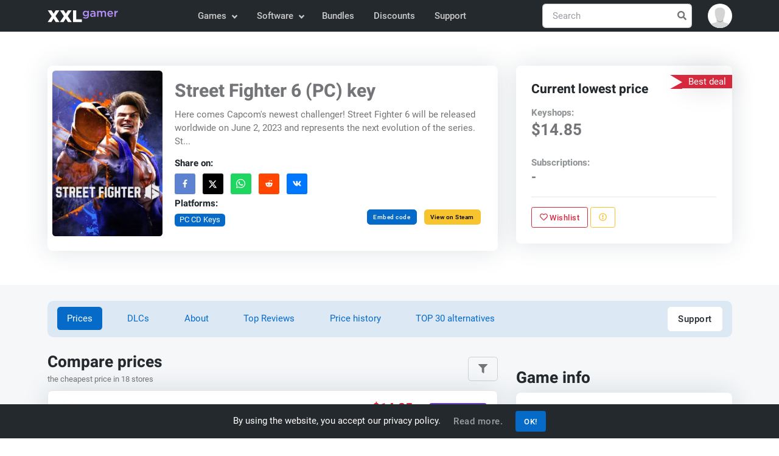

--- FILE ---
content_type: text/html; charset=UTF-8
request_url: https://www.xxlgamer.com/product/street-fighter-6-pc-key/
body_size: 20747
content:
<!DOCTYPE html>
<html lang="en" data-theme="light">
<head>
    <meta charset="utf-8">

    <title>Street Fighter 6 (PC) key for Steam 🕹️ price from $14.85 | XXLGamer.com</title>

    <meta name="robots" content="index, follow">

    <meta name="Googlebot" content="index, follow, snippet">

    <meta name="viewport" content="width=device-width, initial-scale=1, shrink-to-fit=no">

    <meta name="description" content="Compare prices from 18 stores and find the Best Deal for Street Fighter 6 (PC) key for Steam. Buy the game at the cheapest price ✔️, starting at $14.85 in the Kinguin.net store.">

    <meta name="author" content="XXLGamer.com">

    <meta name="csrf-token" content="hkpS2VODrF6scsNarfR6w2YM1fUol2AVcnYxSh5D">

    <meta name="apple-mobile-web-app-title" content="XXLGamer.com">

    <meta property="og:title" content="Street Fighter 6 (PC) key for Steam 🕹️ price from $14.85 | XXLGamer.com">

    <meta property="og:description" content="Compare prices from 18 stores and find the Best Deal for Street Fighter 6 (PC) key for Steam. Buy the game at the cheapest price ✔️, starting at $14.85 in the Kinguin.net store.">

    <meta property="og:locale" content="en_US">

    <meta property="og:url" content="https://www.xxlgamer.com/product/street-fighter-6-pc-key/">

            <meta property="og:image" content="https://data.xxlgamer.com/products/5457/GgaHrThnMQLidu-big.jpg">
    
            <meta property="og:type" content="product">
    
    <meta property="og:site_name" content="XXLGamer.com">

    <meta property="twitter:url" content="https://www.xxlgamer.com/product/street-fighter-6-pc-key/">

    <meta name="twitter:title" content="Street Fighter 6 (PC) key for Steam 🕹️ price from $14.85 | XXLGamer.com">

    <meta name="twitter:description" content="Compare prices from 18 stores and find the Best Deal for Street Fighter 6 (PC) key for Steam. Buy the game at the cheapest price ✔️, starting at $14.85 in the Kinguin.net store.">

    <meta property="twitter:card" content="summary_large_image">

            <meta name="twitter:image" content="https://data.xxlgamer.com/products/5457/GgaHrThnMQLidu-big.jpg">
    
    <link rel="apple-touch-icon" sizes="57x57" href="https://www.xxlgamer.com/images/favicon/apple-icon-57x57.png">

    <link rel="apple-touch-icon" sizes="60x60" href="https://www.xxlgamer.com/images/favicon/apple-icon-60x60.png">

    <link rel="apple-touch-icon" sizes="72x72" href="https://www.xxlgamer.com/images/favicon/apple-icon-72x72.png">

    <link rel="apple-touch-icon" sizes="76x76" href="https://www.xxlgamer.com/images/favicon/apple-icon-76x76.png">

    <link rel="apple-touch-icon" sizes="114x114" href="https://www.xxlgamer.com/images/favicon/apple-icon-114x114.png">

    <link rel="apple-touch-icon" sizes="120x120" href="https://www.xxlgamer.com/images/favicon/apple-icon-120x120.png">

    <link rel="apple-touch-icon" sizes="144x144" href="https://www.xxlgamer.com/images/favicon/apple-icon-144x144.png">

    <link rel="apple-touch-icon" sizes="152x152" href="https://www.xxlgamer.com/images/favicon/apple-icon-152x152.png">

    <link rel="apple-touch-icon" sizes="180x180" href="https://www.xxlgamer.com/images/favicon/apple-icon-180x180.png">

    <link rel="icon" type="image/png" sizes="192x192"  href="https://www.xxlgamer.com/images/favicon/android-icon-192x192.png">

    <link rel="icon" type="image/png" sizes="32x32" href="https://www.xxlgamer.com/images/favicon/favicon-32x32.png">

    <link rel="icon" type="image/png" sizes="96x96" href="https://www.xxlgamer.com/images/favicon/favicon-96x96.png">

    <link rel="icon" type="image/png" sizes="16x16" href="https://www.xxlgamer.com/images/favicon/favicon-16x16.png">

    <link rel="manifest" href="https://www.xxlgamer.com/images/favicon/manifest.json">

    <meta name="msapplication-TileColor" content="#ffffff">

    <meta name="msapplication-TileImage" content="https://www.xxlgamer.com/images/favicon/ms-icon-144x144.png">

    <meta name="theme-color" content="#ffffff">

    <link rel="dns-prefetch" href="https://data.xxlgamer.com">

            <link rel="canonical" href="https://www.xxlgamer.com/product/street-fighter-6-pc-key/">
    
    <script type="application/ld+json">
    {"@context":"http:\/\/schema.org","@type":"Organization","name":"XXLGamer.com","url":"https:\/\/www.xxlgamer.com\/","logo":"https:\/\/www.xxlgamer.com\/images\/logo.svg","sameAs":["https:\/\/www.facebook.com\/xxlgamer","https:\/\/x.com\/XXL_Gamer","https:\/\/www.youtube.com\/channel\/UCZE0hNGRJlb7Q0zv_h7k-Rg"]}
</script>

<script type="application/ld+json">
    {"@context":"http:\/\/schema.org","@type":"WebSite","name":"XXLGamer.com","url":"https:\/\/www.xxlgamer.com\/","potentialAction":{"@type":"SearchAction","target":{"@type":"EntryPoint","urlTemplate":"https:\/\/www.xxlgamer.com\/search\/{term}\/"},"query-input":{"@type":"PropertyValueSpecification","valueRequired":"http:\/\/schema.org\/True","valueName":"term"}}}
</script>

        <script type="application/ld+json">
        {"@context":"http:\/\/schema.org","@type":"BreadcrumbList","itemListElement":[{"@type":"ListItem","position":1,"item":{"@id":"https:\/\/www.xxlgamer.com\/","name":"XXLGamer.com"}},{"@type":"ListItem","position":2,"item":{"@id":"https:\/\/www.xxlgamer.com\/pc-digital\/action-games\/","name":"Action Games"}},{"@type":"ListItem","position":3,"image":"https:\/\/data.xxlgamer.com\/products\/5457\/GgaHrThnMQLidu-medium.jpg","item":{"@id":"https:\/\/www.xxlgamer.com\/product\/street-fighter-6-pc-key\/","name":"Street Fighter 6 (PC) key"}}]}
    </script>

<script type="application/ld+json">
    {"@context":"http:\/\/schema.org","@type":"Product","name":"Street Fighter 6 (PC) key","description":"Here comes Capcom's newest challenger! Street Fighter 6 will be released worldwide on June 2, 2023 and represents the next evolution of the series. Street Fighter 6 includes three different game modes including World Tour, Fighting Ground and Battle Hub.<br>\r\nPlay as legendary masters and new fan favorites like Ryu, Chun-Li, Luke, Jamie, Kimberly and more in this latest release, with each character featuring notable new customizations and exciting cinematic specials.","sku":5457,"image":"https:\/\/data.xxlgamer.com\/products\/5457\/GgaHrThnMQLidu-medium.jpg","releaseDate":"2023-06-01","producer":"CAPCOM Co., Ltd.","publisher":"CAPCOM Co., Ltd.","aggregateRating":{"@type":"AggregateRating","ratingValue":91,"reviewCount":183,"bestRating":100,"worstRating":0,"itemreviewed":"Street Fighter 6 (PC) key"},"review":[{"@type":"Review","author":{"@type":"Person","name":"Wesley Yin-Poole"},"url":"https:\/\/www.eurogamer.net\/street-fighter-6-review-social-silly-spectacular","reviewBody":"Street Fighter 6 rights the wrongs of its predecessor while dragging the famous fighting game franchise kicking and screaming into the modern era.","reviewRating":{"@type":"Rating","ratingValue":80,"bestRating":100,"worstRating":0}},{"@type":"Review","author":{"@type":"Person","name":"Mollie Taylor"},"url":"https:\/\/www.pcgamer.com\/street-fighter-6-review\/","reviewBody":"Minor technical issues and questionable monetisation scuff what is otherwise one of the best fighting games we've seen in the last decade.","reviewRating":{"@type":"Rating","ratingValue":89,"bestRating":100,"worstRating":0}},{"@type":"Review","author":{"@type":"Person","name":"Castielle"},"url":"https:\/\/fextralife.com\/street-fighter-6-review-a-refreshing-approach-to-an-all-time-classic-fighting-game\/","reviewBody":"Capcom delivers and checks the majority of the boxes when it comes to the classic and new features of Street Fighter 6. It heads down a different direction making it more casual while maintaining the core values of the game, allowing it to be a mainstream fighting game for all players. However, with its awkward performance on the PlayStation 4. The concern is, will World Tour have more content and will the performance issues be fixed. We hope these will be addressed. In the meantime, it is recommended to play Street Fighter 6 on current-gen consoles and PC to fully appreciate and enjoy this game.","reviewRating":{"@type":"Rating","ratingValue":84,"bestRating":100,"worstRating":0}}],"offers":{"@type":"AggregateOffer","url":"https:\/\/www.xxlgamer.com\/product\/street-fighter-6-pc-key\/","offerCount":96,"availability":"https:\/\/schema.org\/InStock","lowPrice":14.85,"highPrice":257.72,"priceCurrency":"USD","offers":{"0":{"@type":"Offer","availability":"https:\/\/schema.org\/InStock","price":14.85,"priceCurrency":"USD","url":"https:\/\/www.xxlgamer.com\/exit\/192381\/","seller":{"@type":"Organization","name":"Kinguin.net"}},"1":{"@type":"Offer","availability":"https:\/\/schema.org\/InStock","price":"14.89","priceCurrency":"USD","url":"https:\/\/www.xxlgamer.com\/exit\/192266\/","seller":{"@type":"Organization","name":"Eneba"}},"2":{"@type":"Offer","availability":"https:\/\/schema.org\/InStock","price":15.07,"priceCurrency":"USD","url":"https:\/\/www.xxlgamer.com\/exit\/200228\/","seller":{"@type":"Organization","name":"K4G"}},"4":{"@type":"Offer","availability":"https:\/\/schema.org\/InStock","price":15.78,"priceCurrency":"USD","url":"https:\/\/www.xxlgamer.com\/exit\/224729\/","seller":{"@type":"Organization","name":"Gameseal"}},"3":{"@type":"Offer","availability":"https:\/\/schema.org\/InStock","price":"15.79","priceCurrency":"USD","url":"https:\/\/www.xxlgamer.com\/exit\/206717\/","seller":{"@type":"Organization","name":"Eneba"}},"5":{"@type":"Offer","availability":"https:\/\/schema.org\/InStock","price":15.81,"priceCurrency":"USD","url":"https:\/\/www.xxlgamer.com\/exit\/192252\/","seller":{"@type":"Organization","name":"K4G"}},"6":{"@type":"Offer","availability":"https:\/\/schema.org\/InStock","price":15.95,"priceCurrency":"USD","url":"https:\/\/www.xxlgamer.com\/exit\/188443\/","seller":{"@type":"Organization","name":"Kinguin.net"}},"7":{"@type":"Offer","availability":"https:\/\/schema.org\/InStock","price":16.06,"priceCurrency":"USD","url":"https:\/\/www.xxlgamer.com\/exit\/182571\/","seller":{"@type":"Organization","name":"Loaded.com (formerly CDKeys)"}},"8":{"@type":"Offer","availability":"https:\/\/schema.org\/InStock","price":16.26,"priceCurrency":"USD","url":"https:\/\/www.xxlgamer.com\/exit\/206186\/","seller":{"@type":"Organization","name":"K4G"}},"9":{"@type":"Offer","availability":"https:\/\/schema.org\/InStock","price":16.33,"priceCurrency":"USD","url":"https:\/\/www.xxlgamer.com\/exit\/184447\/","seller":{"@type":"Organization","name":"Gamivo.com"}},"10":{"@type":"Offer","availability":"https:\/\/schema.org\/InStock","price":16.59,"priceCurrency":"USD","url":"https:\/\/www.xxlgamer.com\/exit\/202751\/","seller":{"@type":"Organization","name":"Kinguin.net"}},"11":{"@type":"Offer","availability":"https:\/\/schema.org\/InStock","price":16.8,"priceCurrency":"USD","url":"https:\/\/www.xxlgamer.com\/exit\/192663\/","seller":{"@type":"Organization","name":"Kinguin.net"}},"12":{"@type":"Offer","availability":"https:\/\/schema.org\/OutOfStock","price":17.12,"priceCurrency":"USD","url":"https:\/\/www.xxlgamer.com\/exit\/182583\/","seller":{"@type":"Organization","name":"Instant-Gaming.com"}},"13":{"@type":"Offer","availability":"https:\/\/schema.org\/InStock","price":17.13,"priceCurrency":"USD","url":"https:\/\/www.xxlgamer.com\/exit\/206734\/","seller":{"@type":"Organization","name":"HRK Game"}},"14":{"@type":"Offer","availability":"https:\/\/schema.org\/InStock","price":17.58,"priceCurrency":"USD","url":"https:\/\/www.xxlgamer.com\/exit\/262272\/","seller":{"@type":"Organization","name":"GameBoost"}},"15":{"@type":"Offer","availability":"https:\/\/schema.org\/InStock","price":17.84,"priceCurrency":"USD","url":"https:\/\/www.xxlgamer.com\/exit\/211257\/","seller":{"@type":"Organization","name":"K4G"}},"16":{"@type":"Offer","availability":"https:\/\/schema.org\/InStock","price":18.62,"priceCurrency":"USD","url":"https:\/\/www.xxlgamer.com\/exit\/211034\/","seller":{"@type":"Organization","name":"Instant-Gaming.com"}},"17":{"@type":"Offer","availability":"https:\/\/schema.org\/InStock","price":18.77,"priceCurrency":"USD","url":"https:\/\/www.xxlgamer.com\/exit\/184048\/","seller":{"@type":"Organization","name":"G2A.com"}},"18":{"@type":"Offer","availability":"https:\/\/schema.org\/InStock","price":19.21,"priceCurrency":"USD","url":"https:\/\/www.xxlgamer.com\/exit\/192279\/","seller":{"@type":"Organization","name":"HRK Game"}},"19":{"@type":"Offer","availability":"https:\/\/schema.org\/InStock","price":19.3,"priceCurrency":"USD","url":"https:\/\/www.xxlgamer.com\/exit\/252064\/","seller":{"@type":"Organization","name":"Gamivo.com"}},"20":{"@type":"Offer","availability":"https:\/\/schema.org\/InStock","price":19.54,"priceCurrency":"USD","url":"https:\/\/www.xxlgamer.com\/exit\/192373\/","seller":{"@type":"Organization","name":"Kinguin.net"}},"21":{"@type":"Offer","availability":"https:\/\/schema.org\/InStock","price":"19.73","priceCurrency":"USD","url":"https:\/\/www.xxlgamer.com\/exit\/238909\/","seller":{"@type":"Organization","name":"Driffle"}},"22":{"@type":"Offer","availability":"https:\/\/schema.org\/InStock","price":19.76,"priceCurrency":"USD","url":"https:\/\/www.xxlgamer.com\/exit\/196893\/","seller":{"@type":"Organization","name":"Gamivo.com"}},"23":{"@type":"Offer","availability":"https:\/\/schema.org\/OutOfStock","price":19.78,"priceCurrency":"USD","url":"https:\/\/www.xxlgamer.com\/exit\/193083\/","seller":{"@type":"Organization","name":"Instant-Gaming.com"}},"24":{"@type":"Offer","availability":"https:\/\/schema.org\/InStock","price":19.87,"priceCurrency":"USD","url":"https:\/\/www.xxlgamer.com\/exit\/184679\/","seller":{"@type":"Organization","name":"G2A.com"}},"25":{"@type":"Offer","availability":"https:\/\/schema.org\/InStock","price":20.03,"priceCurrency":"USD","url":"https:\/\/www.xxlgamer.com\/exit\/197075\/","seller":{"@type":"Organization","name":"Kinguin.net"}},"26":{"@type":"Offer","availability":"https:\/\/schema.org\/InStock","price":20.98,"priceCurrency":"USD","url":"https:\/\/www.xxlgamer.com\/exit\/239257\/","seller":{"@type":"Organization","name":"G2A.com"}},"27":{"@type":"Offer","availability":"https:\/\/schema.org\/InStock","price":21.28,"priceCurrency":"USD","url":"https:\/\/www.xxlgamer.com\/exit\/227651\/","seller":{"@type":"Organization","name":"Gamivo.com"}},"28":{"@type":"Offer","availability":"https:\/\/schema.org\/InStock","price":"22.59","priceCurrency":"USD","url":"https:\/\/www.xxlgamer.com\/exit\/220309\/","seller":{"@type":"Organization","name":"Yuplay"}},"29":{"@type":"Offer","availability":"https:\/\/schema.org\/InStock","price":23.14,"priceCurrency":"USD","url":"https:\/\/www.xxlgamer.com\/exit\/264497\/","seller":{"@type":"Organization","name":"GameBoost"}},"30":{"@type":"Offer","availability":"https:\/\/schema.org\/InStock","price":23.38,"priceCurrency":"USD","url":"https:\/\/www.xxlgamer.com\/exit\/231785\/","seller":{"@type":"Organization","name":"G2A.com"}},"31":{"@type":"Offer","availability":"https:\/\/schema.org\/InStock","price":23.41,"priceCurrency":"USD","url":"https:\/\/www.xxlgamer.com\/exit\/205898\/","seller":{"@type":"Organization","name":"G2A.com"}},"32":{"@type":"Offer","availability":"https:\/\/schema.org\/InStock","price":"23.93","priceCurrency":"USD","url":"https:\/\/www.xxlgamer.com\/exit\/229972\/","seller":{"@type":"Organization","name":"Eneba"}},"33":{"@type":"Offer","availability":"https:\/\/schema.org\/InStock","price":24.99,"priceCurrency":"USD","url":"https:\/\/www.xxlgamer.com\/exit\/261734\/","seller":{"@type":"Organization","name":"Gameseal"}},"34":{"@type":"Offer","availability":"https:\/\/schema.org\/InStock","price":25.49,"priceCurrency":"USD","url":"https:\/\/www.xxlgamer.com\/exit\/182568\/","seller":{"@type":"Organization","name":"GamingDragons.com"}},"35":{"@type":"Offer","availability":"https:\/\/schema.org\/InStock","price":"27.54","priceCurrency":"USD","url":"https:\/\/www.xxlgamer.com\/exit\/249165\/","seller":{"@type":"Organization","name":"Eneba"}},"36":{"@type":"Offer","availability":"https:\/\/schema.org\/InStock","price":27.88,"priceCurrency":"USD","url":"https:\/\/www.xxlgamer.com\/exit\/264369\/","seller":{"@type":"Organization","name":"GameBoost"}},"37":{"@type":"Offer","availability":"https:\/\/schema.org\/OutOfStock","price":30.28,"priceCurrency":"USD","url":"https:\/\/www.xxlgamer.com\/exit\/193082\/","seller":{"@type":"Organization","name":"Instant-Gaming.com"}},"38":{"@type":"Offer","availability":"https:\/\/schema.org\/OutOfStock","price":"31.32","priceCurrency":"USD","url":"https:\/\/www.xxlgamer.com\/exit\/190897\/","seller":{"@type":"Organization","name":"Gamers-Outlet.net"}},"39":{"@type":"Offer","availability":"https:\/\/schema.org\/InStock","price":31.48,"priceCurrency":"USD","url":"https:\/\/www.xxlgamer.com\/exit\/262242\/","seller":{"@type":"Organization","name":"GameBoost"}},"40":{"@type":"Offer","availability":"https:\/\/schema.org\/OutOfStock","price":31.79,"priceCurrency":"USD","url":"https:\/\/www.xxlgamer.com\/exit\/195853\/","seller":{"@type":"Organization","name":"HRK Game"}},"41":{"@type":"Offer","availability":"https:\/\/schema.org\/InStock","price":33.12,"priceCurrency":"USD","url":"https:\/\/www.xxlgamer.com\/exit\/205610\/","seller":{"@type":"Organization","name":"HRK Game"}},"42":{"@type":"Offer","availability":"https:\/\/schema.org\/OutOfStock","price":33.76,"priceCurrency":"USD","url":"https:\/\/www.xxlgamer.com\/exit\/182561\/","seller":{"@type":"Organization","name":"Instant-Gaming.com"}},"43":{"@type":"Offer","availability":"https:\/\/schema.org\/InStock","price":34.4,"priceCurrency":"USD","url":"https:\/\/www.xxlgamer.com\/exit\/264412\/","seller":{"@type":"Organization","name":"GameBoost"}},"44":{"@type":"Offer","availability":"https:\/\/schema.org\/InStock","price":37.79,"priceCurrency":"USD","url":"https:\/\/www.xxlgamer.com\/exit\/262301\/","seller":{"@type":"Organization","name":"GameBoost"}},"45":{"@type":"Offer","availability":"https:\/\/schema.org\/InStock","price":38.61,"priceCurrency":"USD","url":"https:\/\/www.xxlgamer.com\/exit\/251412\/","seller":{"@type":"Organization","name":"Instant-Gaming.com"}},"46":{"@type":"Offer","availability":"https:\/\/schema.org\/InStock","price":"39.99","priceCurrency":"USD","url":"https:\/\/www.xxlgamer.com\/exit\/182576\/","seller":{"@type":"Organization","name":"Humble Store"}},"53":{"@type":"Offer","availability":"https:\/\/schema.org\/InStock","price":"39.99","priceCurrency":"USD","url":"https:\/\/www.xxlgamer.com\/exit\/261036\/","seller":{"@type":"Organization","name":"Steam"}},"47":{"@type":"Offer","availability":"https:\/\/schema.org\/InStock","price":42.29,"priceCurrency":"USD","url":"https:\/\/www.xxlgamer.com\/exit\/182579\/","seller":{"@type":"Organization","name":"Gamesplanet.com"}},"48":{"@type":"Offer","availability":"https:\/\/schema.org\/InStock","price":42.45,"priceCurrency":"USD","url":"https:\/\/www.xxlgamer.com\/exit\/196655\/","seller":{"@type":"Organization","name":"K4G"}},"49":{"@type":"Offer","availability":"https:\/\/schema.org\/InStock","price":42.45,"priceCurrency":"USD","url":"https:\/\/www.xxlgamer.com\/exit\/196654\/","seller":{"@type":"Organization","name":"K4G"}},"50":{"@type":"Offer","availability":"https:\/\/schema.org\/OutOfStock","price":43.02,"priceCurrency":"USD","url":"https:\/\/www.xxlgamer.com\/exit\/182560\/","seller":{"@type":"Organization","name":"Instant-Gaming.com"}},"51":{"@type":"Offer","availability":"https:\/\/schema.org\/InStock","price":43.3,"priceCurrency":"USD","url":"https:\/\/www.xxlgamer.com\/exit\/262403\/","seller":{"@type":"Organization","name":"GameBoost"}},"52":{"@type":"Offer","availability":"https:\/\/schema.org\/InStock","price":"44.30","priceCurrency":"USD","url":"https:\/\/www.xxlgamer.com\/exit\/189689\/","seller":{"@type":"Organization","name":"Eneba"}},"54":{"@type":"Offer","availability":"https:\/\/schema.org\/InStock","price":48.36,"priceCurrency":"USD","url":"https:\/\/www.xxlgamer.com\/exit\/196894\/","seller":{"@type":"Organization","name":"Gamivo.com"}},"55":{"@type":"Offer","availability":"https:\/\/schema.org\/InStock","price":49.49,"priceCurrency":"USD","url":"https:\/\/www.xxlgamer.com\/exit\/191585\/","seller":{"@type":"Organization","name":"GamingDragons.com"}},"56":{"@type":"Offer","availability":"https:\/\/schema.org\/InStock","price":50.99,"priceCurrency":"USD","url":"https:\/\/www.xxlgamer.com\/exit\/202066\/","seller":{"@type":"Organization","name":"Gamivo.com"}},"57":{"@type":"Offer","availability":"https:\/\/schema.org\/InStock","price":51.46,"priceCurrency":"USD","url":"https:\/\/www.xxlgamer.com\/exit\/182574\/","seller":{"@type":"Organization","name":"Kinguin.net"}},"58":{"@type":"Offer","availability":"https:\/\/schema.org\/InStock","price":51.68,"priceCurrency":"USD","url":"https:\/\/www.xxlgamer.com\/exit\/196831\/","seller":{"@type":"Organization","name":"HRK Game"}},"59":{"@type":"Offer","availability":"https:\/\/schema.org\/OutOfStock","price":52.08,"priceCurrency":"USD","url":"https:\/\/www.xxlgamer.com\/exit\/219803\/","seller":{"@type":"Organization","name":"HRK Game"}},"60":{"@type":"Offer","availability":"https:\/\/schema.org\/InStock","price":52.25,"priceCurrency":"USD","url":"https:\/\/www.xxlgamer.com\/exit\/258903\/","seller":{"@type":"Organization","name":"G2A.com"}},"61":{"@type":"Offer","availability":"https:\/\/schema.org\/InStock","price":53.59,"priceCurrency":"USD","url":"https:\/\/www.xxlgamer.com\/exit\/238354\/","seller":{"@type":"Organization","name":"G2A.com"}},"62":{"@type":"Offer","availability":"https:\/\/schema.org\/InStock","price":53.59,"priceCurrency":"USD","url":"https:\/\/www.xxlgamer.com\/exit\/203643\/","seller":{"@type":"Organization","name":"G2A.com"}},"63":{"@type":"Offer","availability":"https:\/\/schema.org\/InStock","price":"56.13","priceCurrency":"USD","url":"https:\/\/www.xxlgamer.com\/exit\/261827\/","seller":{"@type":"Organization","name":"Eneba"}},"64":{"@type":"Offer","availability":"https:\/\/schema.org\/OutOfStock","price":56.93,"priceCurrency":"USD","url":"https:\/\/www.xxlgamer.com\/exit\/193081\/","seller":{"@type":"Organization","name":"Instant-Gaming.com"}},"65":{"@type":"Offer","availability":"https:\/\/schema.org\/InStock","price":56.94,"priceCurrency":"USD","url":"https:\/\/www.xxlgamer.com\/exit\/191586\/","seller":{"@type":"Organization","name":"GamingDragons.com"}},"66":{"@type":"Offer","availability":"https:\/\/schema.org\/OutOfStock","price":57.63,"priceCurrency":"USD","url":"https:\/\/www.xxlgamer.com\/exit\/211033\/","seller":{"@type":"Organization","name":"Instant-Gaming.com"}},"67":{"@type":"Offer","availability":"https:\/\/schema.org\/InStock","price":58.21,"priceCurrency":"USD","url":"https:\/\/www.xxlgamer.com\/exit\/194097\/","seller":{"@type":"Organization","name":"Kinguin.net"}},"68":{"@type":"Offer","availability":"https:\/\/schema.org\/InStock","price":58.81,"priceCurrency":"USD","url":"https:\/\/www.xxlgamer.com\/exit\/193976\/","seller":{"@type":"Organization","name":"HRK Game"}},"69":{"@type":"Offer","availability":"https:\/\/schema.org\/InStock","price":59.05,"priceCurrency":"USD","url":"https:\/\/www.xxlgamer.com\/exit\/202067\/","seller":{"@type":"Organization","name":"Gamivo.com"}},"70":{"@type":"Offer","availability":"https:\/\/schema.org\/InStock","price":59.38,"priceCurrency":"USD","url":"https:\/\/www.xxlgamer.com\/exit\/182582\/","seller":{"@type":"Organization","name":"G2A.com"}},"71":{"@type":"Offer","availability":"https:\/\/schema.org\/InStock","price":63.57,"priceCurrency":"USD","url":"https:\/\/www.xxlgamer.com\/exit\/182562\/","seller":{"@type":"Organization","name":"2GAME"}},"72":{"@type":"Offer","availability":"https:\/\/schema.org\/InStock","price":"66.98","priceCurrency":"USD","url":"https:\/\/www.xxlgamer.com\/exit\/193969\/","seller":{"@type":"Organization","name":"Eneba"}},"73":{"@type":"Offer","availability":"https:\/\/schema.org\/InStock","price":69.82,"priceCurrency":"USD","url":"https:\/\/www.xxlgamer.com\/exit\/192468\/","seller":{"@type":"Organization","name":"K4G"}},"74":{"@type":"Offer","availability":"https:\/\/schema.org\/InStock","price":70.76,"priceCurrency":"USD","url":"https:\/\/www.xxlgamer.com\/exit\/188512\/","seller":{"@type":"Organization","name":"Kinguin.net"}},"75":{"@type":"Offer","availability":"https:\/\/schema.org\/OutOfStock","price":71.95,"priceCurrency":"USD","url":"https:\/\/www.xxlgamer.com\/exit\/224732\/","seller":{"@type":"Organization","name":"Gameseal"}},"76":{"@type":"Offer","availability":"https:\/\/schema.org\/OutOfStock","price":73.82,"priceCurrency":"USD","url":"https:\/\/www.xxlgamer.com\/exit\/192508\/","seller":{"@type":"Organization","name":"HRK Game"}},"77":{"@type":"Offer","availability":"https:\/\/schema.org\/OutOfStock","price":74.05,"priceCurrency":"USD","url":"https:\/\/www.xxlgamer.com\/exit\/211032\/","seller":{"@type":"Organization","name":"Instant-Gaming.com"}},"78":{"@type":"Offer","availability":"https:\/\/schema.org\/OutOfStock","price":77.97,"priceCurrency":"USD","url":"https:\/\/www.xxlgamer.com\/exit\/229680\/","seller":{"@type":"Organization","name":"Gameseal"}},"79":{"@type":"Offer","availability":"https:\/\/schema.org\/OutOfStock","price":80.82,"priceCurrency":"USD","url":"https:\/\/www.xxlgamer.com\/exit\/195854\/","seller":{"@type":"Organization","name":"HRK Game"}},"80":{"@type":"Offer","availability":"https:\/\/schema.org\/InStock","price":82.62,"priceCurrency":"USD","url":"https:\/\/www.xxlgamer.com\/exit\/200222\/","seller":{"@type":"Organization","name":"K4G"}},"81":{"@type":"Offer","availability":"https:\/\/schema.org\/InStock","price":83.58,"priceCurrency":"USD","url":"https:\/\/www.xxlgamer.com\/exit\/194338\/","seller":{"@type":"Organization","name":"K4G"}},"82":{"@type":"Offer","availability":"https:\/\/schema.org\/OutOfStock","price":85.42,"priceCurrency":"USD","url":"https:\/\/www.xxlgamer.com\/exit\/203349\/","seller":{"@type":"Organization","name":"HRK Game"}},"83":{"@type":"Offer","availability":"https:\/\/schema.org\/InStock","price":86.52,"priceCurrency":"USD","url":"https:\/\/www.xxlgamer.com\/exit\/206737\/","seller":{"@type":"Organization","name":"HRK Game"}},"84":{"@type":"Offer","availability":"https:\/\/schema.org\/OutOfStock","price":89.88,"priceCurrency":"USD","url":"https:\/\/www.xxlgamer.com\/exit\/233284\/","seller":{"@type":"Organization","name":"Gameseal"}},"85":{"@type":"Offer","availability":"https:\/\/schema.org\/OutOfStock","price":94.84,"priceCurrency":"USD","url":"https:\/\/www.xxlgamer.com\/exit\/206736\/","seller":{"@type":"Organization","name":"HRK Game"}},"86":{"@type":"Offer","availability":"https:\/\/schema.org\/OutOfStock","price":100.17,"priceCurrency":"USD","url":"https:\/\/www.xxlgamer.com\/exit\/227032\/","seller":{"@type":"Organization","name":"Gameseal"}},"87":{"@type":"Offer","availability":"https:\/\/schema.org\/InStock","price":101.96,"priceCurrency":"USD","url":"https:\/\/www.xxlgamer.com\/exit\/182573\/","seller":{"@type":"Organization","name":"Kinguin.net"}},"88":{"@type":"Offer","availability":"https:\/\/schema.org\/InStock","price":106.42,"priceCurrency":"USD","url":"https:\/\/www.xxlgamer.com\/exit\/182580\/","seller":{"@type":"Organization","name":"G2A.com"}},"89":{"@type":"Offer","availability":"https:\/\/schema.org\/OutOfStock","price":119.61,"priceCurrency":"USD","url":"https:\/\/www.xxlgamer.com\/exit\/206735\/","seller":{"@type":"Organization","name":"HRK Game"}},"90":{"@type":"Offer","availability":"https:\/\/schema.org\/InStock","price":119.86,"priceCurrency":"USD","url":"https:\/\/www.xxlgamer.com\/exit\/240455\/","seller":{"@type":"Organization","name":"Gameseal"}},"91":{"@type":"Offer","availability":"https:\/\/schema.org\/InStock","price":124.49,"priceCurrency":"USD","url":"https:\/\/www.xxlgamer.com\/exit\/217541\/","seller":{"@type":"Organization","name":"G2A.com"}},"92":{"@type":"Offer","availability":"https:\/\/schema.org\/OutOfStock","price":127.76,"priceCurrency":"USD","url":"https:\/\/www.xxlgamer.com\/exit\/226634\/","seller":{"@type":"Organization","name":"Gameseal"}},"93":{"@type":"Offer","availability":"https:\/\/schema.org\/OutOfStock","price":128.86,"priceCurrency":"USD","url":"https:\/\/www.xxlgamer.com\/exit\/230035\/","seller":{"@type":"Organization","name":"HRK Game"}},"94":{"@type":"Offer","availability":"https:\/\/schema.org\/OutOfStock","price":203.34,"priceCurrency":"USD","url":"https:\/\/www.xxlgamer.com\/exit\/230034\/","seller":{"@type":"Organization","name":"HRK Game"}},"95":{"@type":"Offer","availability":"https:\/\/schema.org\/InStock","price":257.72,"priceCurrency":"USD","url":"https:\/\/www.xxlgamer.com\/exit\/182581\/","seller":{"@type":"Organization","name":"G2A.com"}}}}}
</script>

    <script type="application/ld+json">
        {"@context":"http:\/\/schema.org","@type":"VideoObject","name":"Street Fighter 6 (PC) key","description":"Here comes Capcom's newest challenger! Street Fighter 6 will be released worldwide on June 2, 2023 and represents the next evolution of the series. Street Fighter 6 includes three different game modes including World Tour, Fighting Ground and Battle Hub.<br>\r\nPlay as legendary masters and new fan favorites like Ryu, Chun-Li, Luke, Jamie, Kimberly and more in this latest release, with each character featuring notable new customizations and exciting cinematic specials.","thumbnailUrl":"https:\/\/data.xxlgamer.com\/products\/5457\/GgaHrThnMQLidu-medium.jpg","uploadDate":"2023-01-15T05:11:50-05:00","embedUrl":"https:\/\/www.youtube.com\/embed\/1INU3FOJsTw"}
    </script>

    
            <link id="style-switch" rel="stylesheet" href="https://www.xxlgamer.com/css/master.min.css?id=6cebf16fc4466b9360c5c2985f6741c9" data-light-theme="https://www.xxlgamer.com/css/master.min.css?id=6cebf16fc4466b9360c5c2985f6741c9" data-dark-theme="https://www.xxlgamer.com/css/master-dark.min.css?id=e786e39858377892c6056ef0de575970">
    
    <script defer data-search-pseudo-elements src="https://www.xxlgamer.com/js/master.min.js?id=84ab7abde54862d649d9ae5354421f9b"></script>

    </head>
    <body>
    <header id="navbar" class="navbar-light navbar-sticky header-static bg-dark">
    <nav class="navbar navbar-expand-md">
        <div class="container">
            <a class="navbar-brand py-2" href="https://www.xxlgamer.com/">
                <img class="navbar-brand-item" src="https://www.xxlgamer.com/images/logo.svg" width="138" height="36" alt="XXLGamer.com">
            </a>

            <button class="navbar-toggler ms-auto" type="button" data-bs-toggle="collapse" data-bs-target="#navbar-collapse" aria-controls="navbar-collapse" aria-expanded="false" aria-label="Toggle navigation">
                <span class="navbar-toggler-animation">
                    <span></span>

                    <span></span>

                    <span></span>
                </span>
            </button>

            <div class="navbar-collapse w-100 collapse flex-sm-row-reverse" id="navbar-collapse">
                <div class="nav mt-sm-3 mb-sm-1 my-md-3 my-xl-0 px-4 flex-nowrap align-items-center">
                    <div class="nav-item w-100 dropdown" data-search-suggestions-parent>
                        <form action="https://www.xxlgamer.com/search/" method="POST" class="search-field position-relative" autocomplete="off" novalidate>
                            <input type="hidden" name="_token" value="hkpS2VODrF6scsNarfR6w2YM1fUol2AVcnYxSh5D" autocomplete="off">
                            <input data-search-suggestions-input class="form-control pe-5" type="text" name="term" placeholder="Search" aria-label="Search" required>

                            <button class="btn bg-transparent px-2 py-0 position-absolute top-50 end-0 translate-middle-y" type="submit">
                                <i class="fas fa-search fs-6 "></i>
                            </button>
                        </form>

                        <ul class="dropdown-menu dropdown-menu-end" data-search-suggestions-container data-url="https://www.xxlgamer.com/search/ajax/"><!-- --></ul>
                    </div>
                </div>

                <ul class="navbar-nav navbar-nav-scroll mx-auto">
                                                                        <li class="nav-item dropdown">
                                <a class="nav-link dropdown-toggle" href="#" id="games-menu" data-bs-toggle="dropdown" aria-haspopup="true" aria-expanded="false">
                                    Games
                                </a>

                                <ul class="dropdown-menu" aria-labelledby="games-menu">
                                                                                                                                                                        <li class="dropdown-submenu dropend">
                                                    <a class="dropdown-item dropdown-toggle" href="#">
                                                        PC CD Keys
                                                    </a>

                                                    <ul class="dropdown-menu dropdown-menu-start" data-bs-popper="none">
                                                        <li>
                                                            <a class="dropdown-item" href="https://www.xxlgamer.com/pc-digital/all/">
                                                                All
                                                            </a>
                                                        </li>

                                                                                                                    <li>
                                                                <a class="dropdown-item" href="https://www.xxlgamer.com/pc-digital/action-games/">
                                                                    Action Games
                                                                </a>
                                                            </li>
                                                                                                                    <li>
                                                                <a class="dropdown-item" href="https://www.xxlgamer.com/pc-digital/adventure-games/">
                                                                    Adventure Games
                                                                </a>
                                                            </li>
                                                                                                                    <li>
                                                                <a class="dropdown-item" href="https://www.xxlgamer.com/pc-digital/kids-games/">
                                                                    Kids Games
                                                                </a>
                                                            </li>
                                                                                                                    <li>
                                                                <a class="dropdown-item" href="https://www.xxlgamer.com/pc-digital/rpg-games/">
                                                                    RPG Games
                                                                </a>
                                                            </li>
                                                                                                                    <li>
                                                                <a class="dropdown-item" href="https://www.xxlgamer.com/pc-digital/simulation-games/">
                                                                    Simulation Games
                                                                </a>
                                                            </li>
                                                                                                                    <li>
                                                                <a class="dropdown-item" href="https://www.xxlgamer.com/pc-digital/strategy-games/">
                                                                    Strategy Games
                                                                </a>
                                                            </li>
                                                                                                                    <li>
                                                                <a class="dropdown-item" href="https://www.xxlgamer.com/pc-digital/racing-games/">
                                                                    Racing Games
                                                                </a>
                                                            </li>
                                                                                                                    <li>
                                                                <a class="dropdown-item" href="https://www.xxlgamer.com/pc-digital/sports-games/">
                                                                    Sports Games
                                                                </a>
                                                            </li>
                                                                                                            </ul>
                                                </li>
                                                                                                                                                                                <li>
                                                    <a class="dropdown-item" href="https://www.xxlgamer.com/xbox-one-digital/all/">
                                                        Xbox keys
                                                    </a>
                                                </li>
                                                                                                                                                                                <li>
                                                    <a class="dropdown-item" href="https://www.xxlgamer.com/ps4-digital/all/">
                                                        PS4 keys
                                                    </a>
                                                </li>
                                                                                                                                                                                <li class="dropdown-submenu dropend">
                                                    <a class="dropdown-item dropdown-toggle" href="#">
                                                        Game Cards
                                                    </a>

                                                    <ul class="dropdown-menu dropdown-menu-start" data-bs-popper="none">
                                                        <li>
                                                            <a class="dropdown-item" href="https://www.xxlgamer.com/game-cards/all/">
                                                                All
                                                            </a>
                                                        </li>

                                                                                                                    <li>
                                                                <a class="dropdown-item" href="https://www.xxlgamer.com/game-cards/pc-cards/">
                                                                    PC Cards
                                                                </a>
                                                            </li>
                                                                                                                    <li>
                                                                <a class="dropdown-item" href="https://www.xxlgamer.com/game-cards/xbox-cards/">
                                                                    Xbox Cards
                                                                </a>
                                                            </li>
                                                                                                                    <li>
                                                                <a class="dropdown-item" href="https://www.xxlgamer.com/game-cards/ps-cards/">
                                                                    PlayStation Cards
                                                                </a>
                                                            </li>
                                                                                                                    <li>
                                                                <a class="dropdown-item" href="https://www.xxlgamer.com/game-cards/nintendo-cards/">
                                                                    Nintendo Cards
                                                                </a>
                                                            </li>
                                                                                                            </ul>
                                                </li>
                                                                                                                                                                                <li>
                                                    <a class="dropdown-item" href="https://www.xxlgamer.com/switch-keys/all/">
                                                        Nintendo Switch Keys
                                                    </a>
                                                </li>
                                                                                                                                                                                <li>
                                                    <a class="dropdown-item" href="https://www.xxlgamer.com/xbox360-digital/all/">
                                                        Xbox 360 keys
                                                    </a>
                                                </li>
                                                                                                                                                                                <li>
                                                    <a class="dropdown-item" href="https://www.xxlgamer.com/ps3-digital/all/">
                                                        PS3 keys
                                                    </a>
                                                </li>
                                                                                                                        
                                                                            <li>
                                            <hr class="dropdown-divider">
                                        </li>

                                        <li>
                                            <a class="dropdown-item" href="https://www.gameflare.com" target="_blank">
                                                Online Games
                                            </a>
                                        </li>
                                                                    </ul>
                            </li>
                                                    <li class="nav-item dropdown">
                                <a class="nav-link dropdown-toggle" href="#" id="software-menu" data-bs-toggle="dropdown" aria-haspopup="true" aria-expanded="false">
                                    Software
                                </a>

                                <ul class="dropdown-menu" aria-labelledby="software-menu">
                                                                                                                                                                        <li class="dropdown-submenu dropend">
                                                    <a class="dropdown-item dropdown-toggle" href="#">
                                                        Software Keys
                                                    </a>

                                                    <ul class="dropdown-menu dropdown-menu-start" data-bs-popper="none">
                                                        <li>
                                                            <a class="dropdown-item" href="https://www.xxlgamer.com/software-keys/all/">
                                                                All
                                                            </a>
                                                        </li>

                                                                                                                    <li>
                                                                <a class="dropdown-item" href="https://www.xxlgamer.com/software-keys/software-programs/">
                                                                    Software programs
                                                                </a>
                                                            </li>
                                                                                                                    <li>
                                                                <a class="dropdown-item" href="https://www.xxlgamer.com/software-keys/os-keys/">
                                                                    Operating systems
                                                                </a>
                                                            </li>
                                                                                                                    <li>
                                                                <a class="dropdown-item" href="https://www.xxlgamer.com/software-keys/office-products/">
                                                                    Office products
                                                                </a>
                                                            </li>
                                                                                                                    <li>
                                                                <a class="dropdown-item" href="https://www.xxlgamer.com/software-keys/gift-cards/">
                                                                    Gift Cards
                                                                </a>
                                                            </li>
                                                                                                                    <li>
                                                                <a class="dropdown-item" href="https://www.xxlgamer.com/software-keys/vpn/">
                                                                    VPN
                                                                </a>
                                                            </li>
                                                                                                            </ul>
                                                </li>
                                                                                                                        
                                                                    </ul>
                            </li>
                                            
                    <li class="nav-item">
                        <a class="nav-link" href="https://www.xxlgamer.com/bundles/all/">
                            Bundles
                        </a>
                    </li>

                    <li class="nav-item">
                        <a class="nav-link" href="https://www.xxlgamer.com/discounts/">
                            Discounts
                        </a>
                    </li>

                    <li class="nav-item">
                        <a class="nav-link" href="https://www.xxlgamer.com/support/">
                            Support
                        </a>
                    </li>
                </ul>
            </div>

            <div class="dropdown ms-1 ms-lg-0">
                <a class="avatar avatar-sm p-0" href="#" id="profile-dropdown" role="button" data-bs-auto-close="outside" data-bs-display="static" data-bs-toggle="dropdown" aria-expanded="false">
                                            <img class="avatar-img rounded-circle" src="https://www.xxlgamer.com/images/no-avatar.svg" alt="Avatar">
                                    </a>

                <ul class="dropdown-menu dropdown-animation dropdown-menu-end shadow pt-3" aria-labelledby="profile-dropdown">
                                            <li>
                            <a class="dropdown-item" href="https://www.xxlgamer.com/login/">
                                <i class="fas fa-home fa-fw me-2"></i>Login
                            </a>
                        </li>

                        <li>
                            <a class="dropdown-item" href="https://www.xxlgamer.com/register/">
                                <i class="fas fa-user-plus fa-fw me-2"></i>Register
                            </a>
                        </li>
                    
                    <li>
                        <hr class="dropdown-divider">
                    </li>

                    <li>
                        <div class="modeswitch-wrap" id="dark-mode-switch">
                            <div class="modeswitch-item">
                                <div class="modeswitch-icon"></div>
                            </div>

                            <span>Dark mode</span>
                        </div>
                    </li>
                </ul>
            </div>
        </div>
    </nav>
</header>

    <main>
            <section class="py-0 py-sm-5">
    <div class="container">
        <div class="row py-2">
            <div class="col-12 col-md-9 col-lg-8">
                <div class="card shadow overflow-hidden p-2">
                    <div class="row g-0">
                        <div class="col-5 col-md-4 col-lg-4 col-xl-3 overflow-hidden">
                            <div class="badged-image">
                                <img class="rounded-2 w-100" src="https://data.xxlgamer.com/products/5457/GgaHrThnMQLidu-medium.jpg" alt="Street Fighter 6 (PC) key">

                                                            </div>
                        </div>

                        <div class="col-7 col-md-8 col-lg-8 col-xl-9">
                            <div class="card-body d-flex flex-column justify-content-between align-items-start h-100">
                                <div class="game-info">
                                    <h1 class="card-title fs-3">
                                        Street Fighter 6 (PC) key
                                    </h1>

                                    <p class="text-truncate-3">
                                        Here comes Capcom's newest challenger! Street Fighter 6 will be released worldwide on June 2, 2023 and represents the next evolution of the series. St...
                                    </p>

                                    <h5 class="fs-6">Share on:</h5>

                                    <ul class="list-inline mb-0 mb-2 mb-sm-0">
                                        <li class="list-inline-item">
                                            <a class="btn px-2 btn-sm social-network bg-facebook" href="https://www.facebook.com/sharer.php?u=https://www.xxlgamer.com/product/street-fighter-6-pc-key/" target="_blank">
                                                <i class="fab fa-fw fa-facebook-f"></i>
                                            </a>
                                        </li>

                                        <li class="list-inline-item">
                                            <a class="btn px-2 btn-sm social-network bg-twitter" href="https://x.com/intent/tweet?text=Street Fighter 6 (PC) key&url=https://www.xxlgamer.com/product/street-fighter-6-pc-key/" target="_blank">
                                                <i>
                                                    <svg viewBox="0 0 24 24">
                                                        <g>
                                                            <path d="M18.244 2.25h3.308l-7.227 8.26 8.502 11.24H16.17l-5.214-6.817L4.99 21.75H1.68l7.73-8.835L1.254 2.25H8.08l4.713 6.231zm-1.161 17.52h1.833L7.084 4.126H5.117z"></path>
                                                        </g>
                                                    </svg>
                                                </i>
                                            </a>
                                        </li>

                                        <li class="list-inline-item">
                                            <a class="btn px-2 btn-sm social-network bg-whatsapp" href="https://api.whatsapp.com/send?text=https://www.xxlgamer.com/product/street-fighter-6-pc-key/" target="_blank">
                                                <i class="fab fa-lg fa-whatsapp"></i>
                                            </a>
                                        </li>

                                        <li class="list-inline-item">
                                            <a class="btn px-2 btn-sm social-network bg-reddit" href="https://reddit.com/submit?title=Street Fighter 6 (PC) key&url=https://www.xxlgamer.com/product/street-fighter-6-pc-key/" target="_blank">
                                                <i class="fab fa-fw fa-reddit-alien"></i>
                                            </a>
                                        </li>

                                        <li class="list-inline-item">
                                            <a class="btn px-2 btn-sm social-network bg-vk" href="https://vk.com/share.php?url=https://www.xxlgamer.com/product/street-fighter-6-pc-key/" target="_blank">
                                                <i class="fab fa-fw fa-vk"></i>
                                            </a>
                                        </li>
                                    </ul>
                                </div>

                                <div class="d-flex flex-column flex-lg-row justify-content-between align-items-lg-center w-100">
                                    <div class="platforms">
                                        <h5 class="fs-6">Platforms:</h5>

                                        <div class="d-flex justify-content-start align-items-center mb-2">
                                                                                            <span class="badge bg-primary text-white mb-2 me-2">
                                                    PC CD Keys
                                                </span>
                                            
                                                                                    </div>
                                    </div>

                                    <div>
                                        <button type="button" class="btn btn-xs btn-primary mb-0 me-2" data-bs-toggle="modal" data-bs-target="#embed-code">
                                            Embed code
                                        </button>

                                                                                    <a href="https://www.xxlgamer.com/exit/261036/" target="_blank" class="btn btn-xs btn-warning mb-0 mt-1 mt-sm-0">
                                                View on Steam
                                            </a>
                                                                            </div>
                                </div>
                            </div>
                        </div>
                    </div>
                </div>
            </div>

            <div class="col-12 col-md-3 col-lg-4 mt-2 mt-md-0">
                <div class="card card-body shadow p-4">
                    <div class="ribbon-flip bg-danger text-white top-md-5">
                        <span>Best deal</span>
                    </div>

                    <h3 class="mb-3 fs-5 fs-md-5">Current lowest price</h3>

                    <div class="game-price-info">
                        <div class="w-100 d-flex justify-content-start align-items-start flex-column mb-4">
                            <h4 class="fs-6 mb-0 opacity-50">Keyshops:</h4>

                            <p class="fs-4 mb-0 fw-bold">
                                                                    $14.85
                                                            </p>
                        </div>

                        <div class="w-100 d-flex justify-content-start align-items-start flex-column">
                            <h4 class="fs-6 mb-0 opacity-50">Subscriptions:</h4>

                            <p class="fs-5 mb-0 fw-bold">
                                                                    -
                                                            </p>
                        </div>
                    </div>

                    <hr>

                    <div>
                        
                                                    <button class="btn btn-outline-danger btn-sm mb-0"
                                data-bs-toggle="tooltip"
                                title="You must be logged in to add product to your wishlist"
                            >
                                <i class="far fa-heart"></i>

                                Wishlist
                            </button>
                        
                        <button class="btn btn-outline-warning btn-sm mb-0 report" data-bs-toggle="tooltip" title="Report problem" data-bs-container="button">
                            <span data-bs-toggle="modal" data-bs-target="#report-modal">
                                <i class="far fa-exclamation-circle"></i>
                            </span>
                        </button>
                    </div>
                </div>
            </div>
        </div>
    </div>
</section>


    <section class="bg-light pb-2 pt-4 py-lg-4">
        <div class="container">
            <div class="row mb-4">
    <div class="col-12">
        <ul class="nav nav-pills nav-pills-bg-soft px-3">
            <li class="nav-item me-2 me-md-4">
                                    <a href="#prices" class="nav-link mb-0 scroll-there active">Prices</a>
                            </li>

            
                            <li class="nav-item me-2 me-md-4">
                    <a href="#dlc" class="nav-link mb-0 scroll-there">DLCs</a>
                </li>
            
            
            
            <li class="nav-item me-2 me-md-4">
                <a href="#about" class="nav-link mb-0 scroll-there">About</a>
            </li>

                            <li class="nav-item me-2 me-md-4">
                    <a href="#top-reviews" class="nav-link mb-0 scroll-there">Top Reviews</a>
                </li>
            
                            <li class="nav-item me-2 me-md-4">
                    <a href="#price-history" class="nav-link mb-0 scroll-there">Price history</a>
                </li>
            
                            <li class="nav-item me-2 me-md-4">
                    <a href="https://www.xxlgamer.com/product/street-fighter-6-pc-key/alternatives/" class="nav-link mb-0 scroll-there">
                        TOP 30 alternatives
                    </a>
                </li>
            
            <li class="nav-item ms-0 ms-md-auto">
                <a href="https://www.xxlgamer.com/product/street-fighter-6-pc-key/support/" class="mb-0 btn btn-white">
                    Support
                </a>
            </li>
        </ul>
    </div>
</div>

            <div class="row">
                <div class="col-lg-8">
                    
                    <div class="row g-3 align-items-center mb-2">
    <div class="col-md-8 col-9">
        <h2 class="mb-0 fs-4" id="prices">Compare prices</h2>

        <small>the cheapest price in 18 stores</small>
    </div>

            <div class="col-md-4 col-3 justify-content-end align-items-end d-flex">
            <button type="button" class="btn btn-outline-light mb-0" data-bs-toggle="modal" data-bs-target="#price-filter">
                <i class="fas fa-filter"></i>
            </button>
        </div>
    </div>

<div class="row">
    <div class="col-12" id="compare-prices-wrapper">
        <div class="card shadow p-0">
            <div id="compare-prices" class="list-group">
                                                            <a href="https://www.xxlgamer.com/exit/192381/" target="_blank" class="list-group-item list-group-item-action p-3 bg-primary-soft-hover d-flex justify-content-between align-items-center" data-filters='{"store":["cd-key"],"regions":["EU"],"stock":["in"]}'>
                            <div class="d-flex align-items-center">
                                <img class="store" src="https://data.xxlgamer.com/stores/18/ozwjKMkcU0lcYC.jpg" alt="Kinguin.net" width="130">

                                <div class="d-flex justify-content-between flex-column ms-4 gap-1 gap-md-0">
                                    <h3 class="me-3 mb-0 fs-6">
                                        Street Fighter 6 EU Steam CD Key

                                                                            </h3>

                                    <small>
                                        in stock <span>🏴</span>
                                    </small>

                                                                            <span class="d-inline d-md-none discount-code border border-1 border-dashed border-primary text-primary m-0 p-1 me-3"
                                            data-clipboard="XXL3GAMER"
                                            data-bs-toggle="tooltip"
                                            data-bs-placement="bottom"
                                            title="Click to copy"
                                        >
                                            -3% with XXL3GAMER = <strong>$14.40</strong>
                                        </span>
                                                                    </div>
                            </div>

                            <div class="d-none d-md-flex align-items-center">
                                <div class="me-4 d-flex align-items-baseline">
                                    <div class="text-end">
                                        <h5 class="mb-0 text-nowrap text-danger">
                                            $14.85
                                        </h5>

                                                                                    <span class="discount-code border border-1 border-dashed border-primary text-primary m-0 p-1"
                                                data-clipboard="XXL3GAMER"
                                                data-bs-toggle="tooltip"
                                                data-bs-placement="left"
                                                title="Click to copy"
                                            >
                                                -3% with XXL3GAMER = <strong>$14.40</strong>
                                            </span>
                                                                            </div>
                                </div>

                                <button class="btn btn-purple mb-0">Buy Now</button>
                            </div>

                            <div class="d-flex d-md-none flex-column text-center gap-2">
                                <button class="d-block d-sm-none btn btn-purple btn-xs mb-0"
                                    data-bs-toggle="tooltip"
                                    data-bs-placement="top"
                                    title="Buy Now"
                                >
                                    <i class="fas fa-external-link fa-lg"></i>
                                </button>

                                <button class="d-none d-sm-block btn btn-purple btn-sm mb-0">
                                    Buy Now
                                </button>

                                <h5 class="mb-0 text-nowrap text-danger">
                                    $14.85
                                </h5>
                            </div>
                        </a>
                                            <a href="https://www.xxlgamer.com/exit/192266/" target="_blank" class="list-group-item list-group-item-action p-3 bg-primary-soft-hover d-flex justify-content-between align-items-center" data-filters='{"store":["cd-key"],"regions":["global"],"stock":["in"]}'>
                            <div class="d-flex align-items-center">
                                <img class="store" src="https://data.xxlgamer.com/stores/43/80AWbVTzmQAwZJ.png" alt="Eneba" width="130">

                                <div class="d-flex justify-content-between flex-column ms-4 gap-1 gap-md-0">
                                    <h3 class="me-3 mb-0 fs-6">
                                        Street Fighter 6 (PC) Steam Key EUROPE

                                                                            </h3>

                                    <small>
                                        in stock <span>🏴</span>
                                    </small>

                                                                            <span class="d-inline d-md-none discount-code border border-1 border-dashed border-primary text-primary m-0 p-1 me-3"
                                            data-clipboard="XXLGAMER"
                                            data-bs-toggle="tooltip"
                                            data-bs-placement="bottom"
                                            title="Click to copy"
                                        >
                                            -3% with XXLGAMER = <strong>$14.44</strong>
                                        </span>
                                                                    </div>
                            </div>

                            <div class="d-none d-md-flex align-items-center">
                                <div class="me-4 d-flex align-items-baseline">
                                    <div class="text-end">
                                        <h5 class="mb-0 text-nowrap text-danger">
                                            $14.89
                                        </h5>

                                                                                    <span class="discount-code border border-1 border-dashed border-primary text-primary m-0 p-1"
                                                data-clipboard="XXLGAMER"
                                                data-bs-toggle="tooltip"
                                                data-bs-placement="left"
                                                title="Click to copy"
                                            >
                                                -3% with XXLGAMER = <strong>$14.44</strong>
                                            </span>
                                                                            </div>
                                </div>

                                <button class="btn btn-purple mb-0">Buy Now</button>
                            </div>

                            <div class="d-flex d-md-none flex-column text-center gap-2">
                                <button class="d-block d-sm-none btn btn-purple btn-xs mb-0"
                                    data-bs-toggle="tooltip"
                                    data-bs-placement="top"
                                    title="Buy Now"
                                >
                                    <i class="fas fa-external-link fa-lg"></i>
                                </button>

                                <button class="d-none d-sm-block btn btn-purple btn-sm mb-0">
                                    Buy Now
                                </button>

                                <h5 class="mb-0 text-nowrap text-danger">
                                    $14.89
                                </h5>
                            </div>
                        </a>
                                            <a href="https://www.xxlgamer.com/exit/200228/" target="_blank" class="list-group-item list-group-item-action p-3 bg-primary-soft-hover d-flex justify-content-between align-items-center" data-filters='{"store":["cd-key"],"regions":["global"],"stock":["in"]}'>
                            <div class="d-flex align-items-center">
                                <img class="store" src="https://data.xxlgamer.com/stores/44/VTfoxglR1sCDNx.png" alt="K4G" width="130">

                                <div class="d-flex justify-content-between flex-column ms-4 gap-1 gap-md-0">
                                    <h3 class="me-3 mb-0 fs-6">
                                        Street Fighter 6 Standard Edition Steam Account

                                                                                    <i class="fas fa-user fa-fw" title="You will receive a created account with the game"></i>
                                                                            </h3>

                                    <small>
                                        in stock <span>🏴</span>
                                    </small>

                                                                            <span class="d-inline d-md-none discount-code border border-1 border-dashed border-primary text-primary m-0 p-1 me-3"
                                            data-clipboard="XXLG10DEAL"
                                            data-bs-toggle="tooltip"
                                            data-bs-placement="bottom"
                                            title="Click to copy"
                                        >
                                            -10% with XXLG10DEAL = <strong>$13.56</strong>
                                        </span>
                                                                    </div>
                            </div>

                            <div class="d-none d-md-flex align-items-center">
                                <div class="me-4 d-flex align-items-baseline">
                                    <div class="text-end">
                                        <h5 class="mb-0 text-nowrap text-danger">
                                            $15.07
                                        </h5>

                                                                                    <span class="discount-code border border-1 border-dashed border-primary text-primary m-0 p-1"
                                                data-clipboard="XXLG10DEAL"
                                                data-bs-toggle="tooltip"
                                                data-bs-placement="left"
                                                title="Click to copy"
                                            >
                                                -10% with XXLG10DEAL = <strong>$13.56</strong>
                                            </span>
                                                                            </div>
                                </div>

                                <button class="btn btn-purple mb-0">Buy Now</button>
                            </div>

                            <div class="d-flex d-md-none flex-column text-center gap-2">
                                <button class="d-block d-sm-none btn btn-purple btn-xs mb-0"
                                    data-bs-toggle="tooltip"
                                    data-bs-placement="top"
                                    title="Buy Now"
                                >
                                    <i class="fas fa-external-link fa-lg"></i>
                                </button>

                                <button class="d-none d-sm-block btn btn-purple btn-sm mb-0">
                                    Buy Now
                                </button>

                                <h5 class="mb-0 text-nowrap text-danger">
                                    $15.07
                                </h5>
                            </div>
                        </a>
                                            <a href="https://www.xxlgamer.com/exit/224729/" target="_blank" class="list-group-item list-group-item-action p-3 bg-primary-soft-hover d-flex justify-content-between align-items-center" data-filters='{"store":["cd-key"],"regions":["EU"],"stock":["in"]}'>
                            <div class="d-flex align-items-center">
                                <img class="store" src="https://data.xxlgamer.com/stores/52/tDYMoDc1lzcEXG.jpg" alt="Gameseal" width="130">

                                <div class="d-flex justify-content-between flex-column ms-4 gap-1 gap-md-0">
                                    <h3 class="me-3 mb-0 fs-6">
                                        Street Fighter 6 (PC) Steam Key - EU

                                                                            </h3>

                                    <small>
                                        in stock <span>🏴</span>
                                    </small>

                                                                            <span class="d-inline d-md-none discount-code border border-1 border-dashed border-primary text-primary m-0 p-1 me-3"
                                            data-clipboard="SEAL13XX"
                                            data-bs-toggle="tooltip"
                                            data-bs-placement="bottom"
                                            title="Click to copy"
                                        >
                                            -13% with SEAL13XX = <strong>$13.73</strong>
                                        </span>
                                                                    </div>
                            </div>

                            <div class="d-none d-md-flex align-items-center">
                                <div class="me-4 d-flex align-items-baseline">
                                    <div class="text-end">
                                        <h5 class="mb-0 text-nowrap text-danger">
                                            $15.78
                                        </h5>

                                                                                    <span class="discount-code border border-1 border-dashed border-primary text-primary m-0 p-1"
                                                data-clipboard="SEAL13XX"
                                                data-bs-toggle="tooltip"
                                                data-bs-placement="left"
                                                title="Click to copy"
                                            >
                                                -13% with SEAL13XX = <strong>$13.73</strong>
                                            </span>
                                                                            </div>
                                </div>

                                <button class="btn btn-purple mb-0">Buy Now</button>
                            </div>

                            <div class="d-flex d-md-none flex-column text-center gap-2">
                                <button class="d-block d-sm-none btn btn-purple btn-xs mb-0"
                                    data-bs-toggle="tooltip"
                                    data-bs-placement="top"
                                    title="Buy Now"
                                >
                                    <i class="fas fa-external-link fa-lg"></i>
                                </button>

                                <button class="d-none d-sm-block btn btn-purple btn-sm mb-0">
                                    Buy Now
                                </button>

                                <h5 class="mb-0 text-nowrap text-danger">
                                    $15.78
                                </h5>
                            </div>
                        </a>
                                            <a href="https://www.xxlgamer.com/exit/206717/" target="_blank" class="list-group-item list-group-item-action p-3 bg-primary-soft-hover d-flex justify-content-between align-items-center" data-filters='{"store":["cd-key"],"regions":["global"],"stock":["in"]}'>
                            <div class="d-flex align-items-center">
                                <img class="store" src="https://data.xxlgamer.com/stores/43/80AWbVTzmQAwZJ.png" alt="Eneba" width="130">

                                <div class="d-flex justify-content-between flex-column ms-4 gap-1 gap-md-0">
                                    <h3 class="me-3 mb-0 fs-6">
                                        Street Fighter 6 (PC) Steam Key ROW

                                                                            </h3>

                                    <small>
                                        in stock <span>🏴</span>
                                    </small>

                                                                            <span class="d-inline d-md-none discount-code border border-1 border-dashed border-primary text-primary m-0 p-1 me-3"
                                            data-clipboard="XXLGAMER"
                                            data-bs-toggle="tooltip"
                                            data-bs-placement="bottom"
                                            title="Click to copy"
                                        >
                                            -3% with XXLGAMER = <strong>$15.32</strong>
                                        </span>
                                                                    </div>
                            </div>

                            <div class="d-none d-md-flex align-items-center">
                                <div class="me-4 d-flex align-items-baseline">
                                    <div class="text-end">
                                        <h5 class="mb-0 text-nowrap text-danger">
                                            $15.79
                                        </h5>

                                                                                    <span class="discount-code border border-1 border-dashed border-primary text-primary m-0 p-1"
                                                data-clipboard="XXLGAMER"
                                                data-bs-toggle="tooltip"
                                                data-bs-placement="left"
                                                title="Click to copy"
                                            >
                                                -3% with XXLGAMER = <strong>$15.32</strong>
                                            </span>
                                                                            </div>
                                </div>

                                <button class="btn btn-purple mb-0">Buy Now</button>
                            </div>

                            <div class="d-flex d-md-none flex-column text-center gap-2">
                                <button class="d-block d-sm-none btn btn-purple btn-xs mb-0"
                                    data-bs-toggle="tooltip"
                                    data-bs-placement="top"
                                    title="Buy Now"
                                >
                                    <i class="fas fa-external-link fa-lg"></i>
                                </button>

                                <button class="d-none d-sm-block btn btn-purple btn-sm mb-0">
                                    Buy Now
                                </button>

                                <h5 class="mb-0 text-nowrap text-danger">
                                    $15.79
                                </h5>
                            </div>
                        </a>
                                            <a href="https://www.xxlgamer.com/exit/192252/" target="_blank" class="list-group-item list-group-item-action p-3 bg-primary-soft-hover d-flex justify-content-between align-items-center" data-filters='{"store":["cd-key"],"regions":["global"],"stock":["in"]}'>
                            <div class="d-flex align-items-center">
                                <img class="store" src="https://data.xxlgamer.com/stores/44/VTfoxglR1sCDNx.png" alt="K4G" width="130">

                                <div class="d-flex justify-content-between flex-column ms-4 gap-1 gap-md-0">
                                    <h3 class="me-3 mb-0 fs-6">
                                        Street Fighter 6 Standard Edition Europe Steam CD Key

                                                                            </h3>

                                    <small>
                                        in stock <span>🏴</span>
                                    </small>

                                                                            <span class="d-inline d-md-none discount-code border border-1 border-dashed border-primary text-primary m-0 p-1 me-3"
                                            data-clipboard="XXLG10DEAL"
                                            data-bs-toggle="tooltip"
                                            data-bs-placement="bottom"
                                            title="Click to copy"
                                        >
                                            -10% with XXLG10DEAL = <strong>$14.23</strong>
                                        </span>
                                                                    </div>
                            </div>

                            <div class="d-none d-md-flex align-items-center">
                                <div class="me-4 d-flex align-items-baseline">
                                    <div class="text-end">
                                        <h5 class="mb-0 text-nowrap text-danger">
                                            $15.81
                                        </h5>

                                                                                    <span class="discount-code border border-1 border-dashed border-primary text-primary m-0 p-1"
                                                data-clipboard="XXLG10DEAL"
                                                data-bs-toggle="tooltip"
                                                data-bs-placement="left"
                                                title="Click to copy"
                                            >
                                                -10% with XXLG10DEAL = <strong>$14.23</strong>
                                            </span>
                                                                            </div>
                                </div>

                                <button class="btn btn-purple mb-0">Buy Now</button>
                            </div>

                            <div class="d-flex d-md-none flex-column text-center gap-2">
                                <button class="d-block d-sm-none btn btn-purple btn-xs mb-0"
                                    data-bs-toggle="tooltip"
                                    data-bs-placement="top"
                                    title="Buy Now"
                                >
                                    <i class="fas fa-external-link fa-lg"></i>
                                </button>

                                <button class="d-none d-sm-block btn btn-purple btn-sm mb-0">
                                    Buy Now
                                </button>

                                <h5 class="mb-0 text-nowrap text-danger">
                                    $15.81
                                </h5>
                            </div>
                        </a>
                                            <a href="https://www.xxlgamer.com/exit/188443/" target="_blank" class="list-group-item list-group-item-action p-3 bg-primary-soft-hover d-flex justify-content-between align-items-center" data-filters='{"store":["cd-key"],"regions":["global"],"stock":["in"]}'>
                            <div class="d-flex align-items-center">
                                <img class="store" src="https://data.xxlgamer.com/stores/18/ozwjKMkcU0lcYC.jpg" alt="Kinguin.net" width="130">

                                <div class="d-flex justify-content-between flex-column ms-4 gap-1 gap-md-0">
                                    <h3 class="me-3 mb-0 fs-6">
                                        Street Fighter 6 Steam Account

                                                                                    <i class="fas fa-user fa-fw" title="You will receive a created account with the game"></i>
                                                                            </h3>

                                    <small>
                                        in stock <span>🏴</span>
                                    </small>

                                                                            <span class="d-inline d-md-none discount-code border border-1 border-dashed border-primary text-primary m-0 p-1 me-3"
                                            data-clipboard="XXL3GAMER"
                                            data-bs-toggle="tooltip"
                                            data-bs-placement="bottom"
                                            title="Click to copy"
                                        >
                                            -3% with XXL3GAMER = <strong>$15.47</strong>
                                        </span>
                                                                    </div>
                            </div>

                            <div class="d-none d-md-flex align-items-center">
                                <div class="me-4 d-flex align-items-baseline">
                                    <div class="text-end">
                                        <h5 class="mb-0 text-nowrap text-danger">
                                            $15.95
                                        </h5>

                                                                                    <span class="discount-code border border-1 border-dashed border-primary text-primary m-0 p-1"
                                                data-clipboard="XXL3GAMER"
                                                data-bs-toggle="tooltip"
                                                data-bs-placement="left"
                                                title="Click to copy"
                                            >
                                                -3% with XXL3GAMER = <strong>$15.47</strong>
                                            </span>
                                                                            </div>
                                </div>

                                <button class="btn btn-purple mb-0">Buy Now</button>
                            </div>

                            <div class="d-flex d-md-none flex-column text-center gap-2">
                                <button class="d-block d-sm-none btn btn-purple btn-xs mb-0"
                                    data-bs-toggle="tooltip"
                                    data-bs-placement="top"
                                    title="Buy Now"
                                >
                                    <i class="fas fa-external-link fa-lg"></i>
                                </button>

                                <button class="d-none d-sm-block btn btn-purple btn-sm mb-0">
                                    Buy Now
                                </button>

                                <h5 class="mb-0 text-nowrap text-danger">
                                    $15.95
                                </h5>
                            </div>
                        </a>
                                            <a href="https://www.xxlgamer.com/exit/182571/" target="_blank" class="list-group-item list-group-item-action p-3 bg-primary-soft-hover d-flex justify-content-between align-items-center" data-filters='{"store":["cd-key"],"regions":["global"],"stock":["in"]}'>
                            <div class="d-flex align-items-center">
                                <img class="store" src="https://data.xxlgamer.com/stores/24/OXkmyhA83cry12.jpg" alt="Loaded.com (formerly CDKeys)" width="130">

                                <div class="d-flex justify-content-between flex-column ms-4 gap-1 gap-md-0">
                                    <h3 class="me-3 mb-0 fs-6">
                                        Street Fighter 6 PC (Europe &amp; UK)

                                                                            </h3>

                                    <small>
                                        in stock <span>🏴</span>
                                    </small>

                                                                    </div>
                            </div>

                            <div class="d-none d-md-flex align-items-center">
                                <div class="me-4 d-flex align-items-baseline">
                                    <div class="text-end">
                                        <h5 class="mb-0 text-nowrap text-danger">
                                            $16.06
                                        </h5>

                                                                            </div>
                                </div>

                                <button class="btn btn-purple mb-0">Buy Now</button>
                            </div>

                            <div class="d-flex d-md-none flex-column text-center gap-2">
                                <button class="d-block d-sm-none btn btn-purple btn-xs mb-0"
                                    data-bs-toggle="tooltip"
                                    data-bs-placement="top"
                                    title="Buy Now"
                                >
                                    <i class="fas fa-external-link fa-lg"></i>
                                </button>

                                <button class="d-none d-sm-block btn btn-purple btn-sm mb-0">
                                    Buy Now
                                </button>

                                <h5 class="mb-0 text-nowrap text-danger">
                                    $16.06
                                </h5>
                            </div>
                        </a>
                                            <a href="https://www.xxlgamer.com/exit/206186/" target="_blank" class="list-group-item list-group-item-action p-3 bg-primary-soft-hover d-flex justify-content-between align-items-center" data-filters='{"store":["cd-key"],"regions":["global"],"stock":["in"]}'>
                            <div class="d-flex align-items-center">
                                <img class="store" src="https://data.xxlgamer.com/stores/44/VTfoxglR1sCDNx.png" alt="K4G" width="130">

                                <div class="d-flex justify-content-between flex-column ms-4 gap-1 gap-md-0">
                                    <h3 class="me-3 mb-0 fs-6">
                                        Street Fighter 6 Standard Edition Steam CD Key

                                                                            </h3>

                                    <small>
                                        in stock <span>🏴</span>
                                    </small>

                                                                            <span class="d-inline d-md-none discount-code border border-1 border-dashed border-primary text-primary m-0 p-1 me-3"
                                            data-clipboard="XXLG10DEAL"
                                            data-bs-toggle="tooltip"
                                            data-bs-placement="bottom"
                                            title="Click to copy"
                                        >
                                            -10% with XXLG10DEAL = <strong>$14.63</strong>
                                        </span>
                                                                    </div>
                            </div>

                            <div class="d-none d-md-flex align-items-center">
                                <div class="me-4 d-flex align-items-baseline">
                                    <div class="text-end">
                                        <h5 class="mb-0 text-nowrap text-danger">
                                            $16.26
                                        </h5>

                                                                                    <span class="discount-code border border-1 border-dashed border-primary text-primary m-0 p-1"
                                                data-clipboard="XXLG10DEAL"
                                                data-bs-toggle="tooltip"
                                                data-bs-placement="left"
                                                title="Click to copy"
                                            >
                                                -10% with XXLG10DEAL = <strong>$14.63</strong>
                                            </span>
                                                                            </div>
                                </div>

                                <button class="btn btn-purple mb-0">Buy Now</button>
                            </div>

                            <div class="d-flex d-md-none flex-column text-center gap-2">
                                <button class="d-block d-sm-none btn btn-purple btn-xs mb-0"
                                    data-bs-toggle="tooltip"
                                    data-bs-placement="top"
                                    title="Buy Now"
                                >
                                    <i class="fas fa-external-link fa-lg"></i>
                                </button>

                                <button class="d-none d-sm-block btn btn-purple btn-sm mb-0">
                                    Buy Now
                                </button>

                                <h5 class="mb-0 text-nowrap text-danger">
                                    $16.26
                                </h5>
                            </div>
                        </a>
                                            <a href="https://www.xxlgamer.com/exit/184447/" target="_blank" class="list-group-item list-group-item-action p-3 bg-primary-soft-hover d-flex justify-content-between align-items-center" data-filters='{"store":["cd-key"],"regions":["global"],"stock":["in"]}'>
                            <div class="d-flex align-items-center">
                                <img class="store" src="https://data.xxlgamer.com/stores/37/YDY2OjBdKDzwi7.jpg" alt="Gamivo.com" width="130">

                                <div class="d-flex justify-content-between flex-column ms-4 gap-1 gap-md-0">
                                    <h3 class="me-3 mb-0 fs-6">
                                        Street Fighter VI ROW

                                                                            </h3>

                                    <small>
                                        in stock <span>🏴</span>
                                    </small>

                                                                    </div>
                            </div>

                            <div class="d-none d-md-flex align-items-center">
                                <div class="me-4 d-flex align-items-baseline">
                                    <div class="text-end">
                                        <h5 class="mb-0 text-nowrap text-danger">
                                            $16.33
                                        </h5>

                                                                            </div>
                                </div>

                                <button class="btn btn-purple mb-0">Buy Now</button>
                            </div>

                            <div class="d-flex d-md-none flex-column text-center gap-2">
                                <button class="d-block d-sm-none btn btn-purple btn-xs mb-0"
                                    data-bs-toggle="tooltip"
                                    data-bs-placement="top"
                                    title="Buy Now"
                                >
                                    <i class="fas fa-external-link fa-lg"></i>
                                </button>

                                <button class="d-none d-sm-block btn btn-purple btn-sm mb-0">
                                    Buy Now
                                </button>

                                <h5 class="mb-0 text-nowrap text-danger">
                                    $16.33
                                </h5>
                            </div>
                        </a>
                                            <a href="https://www.xxlgamer.com/exit/202751/" target="_blank" class="list-group-item list-group-item-action p-3 bg-primary-soft-hover d-flex justify-content-between align-items-center" data-filters='{"store":["cd-key"],"regions":["global"],"stock":["in"]}'>
                            <div class="d-flex align-items-center">
                                <img class="store" src="https://data.xxlgamer.com/stores/18/ozwjKMkcU0lcYC.jpg" alt="Kinguin.net" width="130">

                                <div class="d-flex justify-content-between flex-column ms-4 gap-1 gap-md-0">
                                    <h3 class="me-3 mb-0 fs-6">
                                        Street Fighter 6 RoW v2 Steam CD Key

                                                                            </h3>

                                    <small>
                                        in stock <span>🏴</span>
                                    </small>

                                                                            <span class="d-inline d-md-none discount-code border border-1 border-dashed border-primary text-primary m-0 p-1 me-3"
                                            data-clipboard="XXL3GAMER"
                                            data-bs-toggle="tooltip"
                                            data-bs-placement="bottom"
                                            title="Click to copy"
                                        >
                                            -3% with XXL3GAMER = <strong>$16.09</strong>
                                        </span>
                                                                    </div>
                            </div>

                            <div class="d-none d-md-flex align-items-center">
                                <div class="me-4 d-flex align-items-baseline">
                                    <div class="text-end">
                                        <h5 class="mb-0 text-nowrap text-danger">
                                            $16.59
                                        </h5>

                                                                                    <span class="discount-code border border-1 border-dashed border-primary text-primary m-0 p-1"
                                                data-clipboard="XXL3GAMER"
                                                data-bs-toggle="tooltip"
                                                data-bs-placement="left"
                                                title="Click to copy"
                                            >
                                                -3% with XXL3GAMER = <strong>$16.09</strong>
                                            </span>
                                                                            </div>
                                </div>

                                <button class="btn btn-purple mb-0">Buy Now</button>
                            </div>

                            <div class="d-flex d-md-none flex-column text-center gap-2">
                                <button class="d-block d-sm-none btn btn-purple btn-xs mb-0"
                                    data-bs-toggle="tooltip"
                                    data-bs-placement="top"
                                    title="Buy Now"
                                >
                                    <i class="fas fa-external-link fa-lg"></i>
                                </button>

                                <button class="d-none d-sm-block btn btn-purple btn-sm mb-0">
                                    Buy Now
                                </button>

                                <h5 class="mb-0 text-nowrap text-danger">
                                    $16.59
                                </h5>
                            </div>
                        </a>
                                            <a href="https://www.xxlgamer.com/exit/192663/" target="_blank" class="list-group-item list-group-item-action p-3 bg-primary-soft-hover d-flex justify-content-between align-items-center" data-filters='{"store":["cd-key"],"regions":["global"],"stock":["in"]}'>
                            <div class="d-flex align-items-center">
                                <img class="store" src="https://data.xxlgamer.com/stores/18/ozwjKMkcU0lcYC.jpg" alt="Kinguin.net" width="130">

                                <div class="d-flex justify-content-between flex-column ms-4 gap-1 gap-md-0">
                                    <h3 class="me-3 mb-0 fs-6">
                                        Street Fighter 6 RoW Steam CD Key

                                                                            </h3>

                                    <small>
                                        in stock <span>🏴</span>
                                    </small>

                                                                            <span class="d-inline d-md-none discount-code border border-1 border-dashed border-primary text-primary m-0 p-1 me-3"
                                            data-clipboard="XXL3GAMER"
                                            data-bs-toggle="tooltip"
                                            data-bs-placement="bottom"
                                            title="Click to copy"
                                        >
                                            -3% with XXL3GAMER = <strong>$16.30</strong>
                                        </span>
                                                                    </div>
                            </div>

                            <div class="d-none d-md-flex align-items-center">
                                <div class="me-4 d-flex align-items-baseline">
                                    <div class="text-end">
                                        <h5 class="mb-0 text-nowrap text-danger">
                                            $16.80
                                        </h5>

                                                                                    <span class="discount-code border border-1 border-dashed border-primary text-primary m-0 p-1"
                                                data-clipboard="XXL3GAMER"
                                                data-bs-toggle="tooltip"
                                                data-bs-placement="left"
                                                title="Click to copy"
                                            >
                                                -3% with XXL3GAMER = <strong>$16.30</strong>
                                            </span>
                                                                            </div>
                                </div>

                                <button class="btn btn-purple mb-0">Buy Now</button>
                            </div>

                            <div class="d-flex d-md-none flex-column text-center gap-2">
                                <button class="d-block d-sm-none btn btn-purple btn-xs mb-0"
                                    data-bs-toggle="tooltip"
                                    data-bs-placement="top"
                                    title="Buy Now"
                                >
                                    <i class="fas fa-external-link fa-lg"></i>
                                </button>

                                <button class="d-none d-sm-block btn btn-purple btn-sm mb-0">
                                    Buy Now
                                </button>

                                <h5 class="mb-0 text-nowrap text-danger">
                                    $16.80
                                </h5>
                            </div>
                        </a>
                                            <a href="https://www.xxlgamer.com/exit/182583/" target="_blank" class="list-group-item list-group-item-action p-3 bg-primary-soft-hover d-flex justify-content-between align-items-center" data-filters='{"store":["cd-key"],"regions":["global"],"stock":["out"]}'>
                            <div class="d-flex align-items-center">
                                <img class="store" src="https://data.xxlgamer.com/stores/23/mzQnoIXVjcKllH.jpg" alt="Instant-Gaming.com" width="130">

                                <div class="d-flex justify-content-between flex-column ms-4 gap-1 gap-md-0">
                                    <h3 class="me-3 mb-0 fs-6">
                                        Street Fighter 6

                                                                            </h3>

                                    <small>
                                        more in store <span>🚩</span>
                                    </small>

                                                                    </div>
                            </div>

                            <div class="d-none d-md-flex align-items-center">
                                <div class="me-4 d-flex align-items-baseline">
                                    <div class="text-end">
                                        <h5 class="mb-0 text-nowrap text-danger">
                                            $17.12
                                        </h5>

                                                                            </div>
                                </div>

                                <button class="btn btn-purple mb-0">Buy Now</button>
                            </div>

                            <div class="d-flex d-md-none flex-column text-center gap-2">
                                <button class="d-block d-sm-none btn btn-purple btn-xs mb-0"
                                    data-bs-toggle="tooltip"
                                    data-bs-placement="top"
                                    title="Buy Now"
                                >
                                    <i class="fas fa-external-link fa-lg"></i>
                                </button>

                                <button class="d-none d-sm-block btn btn-purple btn-sm mb-0">
                                    Buy Now
                                </button>

                                <h5 class="mb-0 text-nowrap text-danger">
                                    $17.12
                                </h5>
                            </div>
                        </a>
                                            <a href="https://www.xxlgamer.com/exit/206734/" target="_blank" class="list-group-item list-group-item-action p-3 bg-primary-soft-hover d-flex justify-content-between align-items-center" data-filters='{"store":["cd-key"],"regions":["global"],"stock":["in"]}'>
                            <div class="d-flex align-items-center">
                                <img class="store" src="https://data.xxlgamer.com/stores/40/XAt9HDOsIGWIqp.jpg" alt="HRK Game" width="130">

                                <div class="d-flex justify-content-between flex-column ms-4 gap-1 gap-md-0">
                                    <h3 class="me-3 mb-0 fs-6">
                                        Street Fighter 6 AR

                                                                            </h3>

                                    <small>
                                        in stock <span>🏴</span>
                                    </small>

                                                                    </div>
                            </div>

                            <div class="d-none d-md-flex align-items-center">
                                <div class="me-4 d-flex align-items-baseline">
                                    <div class="text-end">
                                        <h5 class="mb-0 text-nowrap text-danger">
                                            $17.13
                                        </h5>

                                                                            </div>
                                </div>

                                <button class="btn btn-purple mb-0">Buy Now</button>
                            </div>

                            <div class="d-flex d-md-none flex-column text-center gap-2">
                                <button class="d-block d-sm-none btn btn-purple btn-xs mb-0"
                                    data-bs-toggle="tooltip"
                                    data-bs-placement="top"
                                    title="Buy Now"
                                >
                                    <i class="fas fa-external-link fa-lg"></i>
                                </button>

                                <button class="d-none d-sm-block btn btn-purple btn-sm mb-0">
                                    Buy Now
                                </button>

                                <h5 class="mb-0 text-nowrap text-danger">
                                    $17.13
                                </h5>
                            </div>
                        </a>
                                            <a href="https://www.xxlgamer.com/exit/262272/" target="_blank" class="list-group-item list-group-item-action p-3 bg-primary-soft-hover d-flex justify-content-between align-items-center" data-filters='{"store":["cd-key"],"regions":["global"],"stock":["in"]}'>
                            <div class="d-flex align-items-center">
                                <img class="store" src="https://data.xxlgamer.com/stores/56/brv8pUKUVRM46U.jpg" alt="GameBoost" width="130">

                                <div class="d-flex justify-content-between flex-column ms-4 gap-1 gap-md-0">
                                    <h3 class="me-3 mb-0 fs-6">
                                        Street Fighter 6

                                                                            </h3>

                                    <small>
                                        in stock <span>🏴</span>
                                    </small>

                                                                    </div>
                            </div>

                            <div class="d-none d-md-flex align-items-center">
                                <div class="me-4 d-flex align-items-baseline">
                                    <div class="text-end">
                                        <h5 class="mb-0 text-nowrap text-danger">
                                            $17.58
                                        </h5>

                                                                            </div>
                                </div>

                                <button class="btn btn-purple mb-0">Buy Now</button>
                            </div>

                            <div class="d-flex d-md-none flex-column text-center gap-2">
                                <button class="d-block d-sm-none btn btn-purple btn-xs mb-0"
                                    data-bs-toggle="tooltip"
                                    data-bs-placement="top"
                                    title="Buy Now"
                                >
                                    <i class="fas fa-external-link fa-lg"></i>
                                </button>

                                <button class="d-none d-sm-block btn btn-purple btn-sm mb-0">
                                    Buy Now
                                </button>

                                <h5 class="mb-0 text-nowrap text-danger">
                                    $17.58
                                </h5>
                            </div>
                        </a>
                                            <a href="https://www.xxlgamer.com/exit/211257/" target="_blank" class="list-group-item list-group-item-action p-3 bg-primary-soft-hover d-flex justify-content-between align-items-center" data-filters='{"store":["cd-key"],"regions":["global"],"stock":["in"]}'>
                            <div class="d-flex align-items-center">
                                <img class="store" src="https://data.xxlgamer.com/stores/44/VTfoxglR1sCDNx.png" alt="K4G" width="130">

                                <div class="d-flex justify-content-between flex-column ms-4 gap-1 gap-md-0">
                                    <h3 class="me-3 mb-0 fs-6">
                                        Street Fighter 6 Standard Edition RoW Steam CD Key

                                                                            </h3>

                                    <small>
                                        in stock <span>🏴</span>
                                    </small>

                                                                            <span class="d-inline d-md-none discount-code border border-1 border-dashed border-primary text-primary m-0 p-1 me-3"
                                            data-clipboard="XXLG10DEAL"
                                            data-bs-toggle="tooltip"
                                            data-bs-placement="bottom"
                                            title="Click to copy"
                                        >
                                            -10% with XXLG10DEAL = <strong>$16.06</strong>
                                        </span>
                                                                    </div>
                            </div>

                            <div class="d-none d-md-flex align-items-center">
                                <div class="me-4 d-flex align-items-baseline">
                                    <div class="text-end">
                                        <h5 class="mb-0 text-nowrap text-danger">
                                            $17.84
                                        </h5>

                                                                                    <span class="discount-code border border-1 border-dashed border-primary text-primary m-0 p-1"
                                                data-clipboard="XXLG10DEAL"
                                                data-bs-toggle="tooltip"
                                                data-bs-placement="left"
                                                title="Click to copy"
                                            >
                                                -10% with XXLG10DEAL = <strong>$16.06</strong>
                                            </span>
                                                                            </div>
                                </div>

                                <button class="btn btn-purple mb-0">Buy Now</button>
                            </div>

                            <div class="d-flex d-md-none flex-column text-center gap-2">
                                <button class="d-block d-sm-none btn btn-purple btn-xs mb-0"
                                    data-bs-toggle="tooltip"
                                    data-bs-placement="top"
                                    title="Buy Now"
                                >
                                    <i class="fas fa-external-link fa-lg"></i>
                                </button>

                                <button class="d-none d-sm-block btn btn-purple btn-sm mb-0">
                                    Buy Now
                                </button>

                                <h5 class="mb-0 text-nowrap text-danger">
                                    $17.84
                                </h5>
                            </div>
                        </a>
                                            <a href="https://www.xxlgamer.com/exit/211034/" target="_blank" class="list-group-item list-group-item-action p-3 bg-primary-soft-hover d-flex justify-content-between align-items-center" data-filters='{"store":["cd-key"],"regions":["global"],"stock":["in"]}'>
                            <div class="d-flex align-items-center">
                                <img class="store" src="https://data.xxlgamer.com/stores/23/mzQnoIXVjcKllH.jpg" alt="Instant-Gaming.com" width="130">

                                <div class="d-flex justify-content-between flex-column ms-4 gap-1 gap-md-0">
                                    <h3 class="me-3 mb-0 fs-6">
                                        Street Fighter 6

                                                                            </h3>

                                    <small>
                                        in stock <span>🏴</span>
                                    </small>

                                                                    </div>
                            </div>

                            <div class="d-none d-md-flex align-items-center">
                                <div class="me-4 d-flex align-items-baseline">
                                    <div class="text-end">
                                        <h5 class="mb-0 text-nowrap text-danger">
                                            $18.62
                                        </h5>

                                                                            </div>
                                </div>

                                <button class="btn btn-purple mb-0">Buy Now</button>
                            </div>

                            <div class="d-flex d-md-none flex-column text-center gap-2">
                                <button class="d-block d-sm-none btn btn-purple btn-xs mb-0"
                                    data-bs-toggle="tooltip"
                                    data-bs-placement="top"
                                    title="Buy Now"
                                >
                                    <i class="fas fa-external-link fa-lg"></i>
                                </button>

                                <button class="d-none d-sm-block btn btn-purple btn-sm mb-0">
                                    Buy Now
                                </button>

                                <h5 class="mb-0 text-nowrap text-danger">
                                    $18.62
                                </h5>
                            </div>
                        </a>
                                            <a href="https://www.xxlgamer.com/exit/184048/" target="_blank" class="list-group-item list-group-item-action p-3 bg-primary-soft-hover d-flex justify-content-between align-items-center" data-filters='{"store":["cd-key"],"regions":["global"],"stock":["in"]}'>
                            <div class="d-flex align-items-center">
                                <img class="store" src="https://data.xxlgamer.com/stores/13/VPnGJdSAzCT4fU.jpg" alt="G2A.com" width="130">

                                <div class="d-flex justify-content-between flex-column ms-4 gap-1 gap-md-0">
                                    <h3 class="me-3 mb-0 fs-6">
                                        Street Fighter 6 (PC) - Steam Key - GLOBAL

                                                                            </h3>

                                    <small>
                                        in stock <span>🏴</span>
                                    </small>

                                                                    </div>
                            </div>

                            <div class="d-none d-md-flex align-items-center">
                                <div class="me-4 d-flex align-items-baseline">
                                    <div class="text-end">
                                        <h5 class="mb-0 text-nowrap text-danger">
                                            $18.77
                                        </h5>

                                                                            </div>
                                </div>

                                <button class="btn btn-purple mb-0">Buy Now</button>
                            </div>

                            <div class="d-flex d-md-none flex-column text-center gap-2">
                                <button class="d-block d-sm-none btn btn-purple btn-xs mb-0"
                                    data-bs-toggle="tooltip"
                                    data-bs-placement="top"
                                    title="Buy Now"
                                >
                                    <i class="fas fa-external-link fa-lg"></i>
                                </button>

                                <button class="d-none d-sm-block btn btn-purple btn-sm mb-0">
                                    Buy Now
                                </button>

                                <h5 class="mb-0 text-nowrap text-danger">
                                    $18.77
                                </h5>
                            </div>
                        </a>
                                            <a href="https://www.xxlgamer.com/exit/192279/" target="_blank" class="list-group-item list-group-item-action p-3 bg-primary-soft-hover d-flex justify-content-between align-items-center" data-filters='{"store":["cd-key"],"regions":["global"],"stock":["in"]}'>
                            <div class="d-flex align-items-center">
                                <img class="store" src="https://data.xxlgamer.com/stores/40/XAt9HDOsIGWIqp.jpg" alt="HRK Game" width="130">

                                <div class="d-flex justify-content-between flex-column ms-4 gap-1 gap-md-0">
                                    <h3 class="me-3 mb-0 fs-6">
                                        Street Fighter 6

                                                                            </h3>

                                    <small>
                                        in stock <span>🏴</span>
                                    </small>

                                                                    </div>
                            </div>

                            <div class="d-none d-md-flex align-items-center">
                                <div class="me-4 d-flex align-items-baseline">
                                    <div class="text-end">
                                        <h5 class="mb-0 text-nowrap text-danger">
                                            $19.21
                                        </h5>

                                                                            </div>
                                </div>

                                <button class="btn btn-purple mb-0">Buy Now</button>
                            </div>

                            <div class="d-flex d-md-none flex-column text-center gap-2">
                                <button class="d-block d-sm-none btn btn-purple btn-xs mb-0"
                                    data-bs-toggle="tooltip"
                                    data-bs-placement="top"
                                    title="Buy Now"
                                >
                                    <i class="fas fa-external-link fa-lg"></i>
                                </button>

                                <button class="d-none d-sm-block btn btn-purple btn-sm mb-0">
                                    Buy Now
                                </button>

                                <h5 class="mb-0 text-nowrap text-danger">
                                    $19.21
                                </h5>
                            </div>
                        </a>
                                            <a href="https://www.xxlgamer.com/exit/252064/" target="_blank" class="list-group-item list-group-item-action p-3 bg-primary-soft-hover d-flex justify-content-between align-items-center" data-filters='{"store":["cd-key"],"regions":["global"],"stock":["in"]}'>
                            <div class="d-flex align-items-center">
                                <img class="store" src="https://data.xxlgamer.com/stores/37/YDY2OjBdKDzwi7.jpg" alt="Gamivo.com" width="130">

                                <div class="d-flex justify-content-between flex-column ms-4 gap-1 gap-md-0">
                                    <h3 class="me-3 mb-0 fs-6">
                                        Street Fighter VI Global

                                                                            </h3>

                                    <small>
                                        in stock <span>🏴</span>
                                    </small>

                                                                    </div>
                            </div>

                            <div class="d-none d-md-flex align-items-center">
                                <div class="me-4 d-flex align-items-baseline">
                                    <div class="text-end">
                                        <h5 class="mb-0 text-nowrap text-danger">
                                            $19.30
                                        </h5>

                                                                            </div>
                                </div>

                                <button class="btn btn-purple mb-0">Buy Now</button>
                            </div>

                            <div class="d-flex d-md-none flex-column text-center gap-2">
                                <button class="d-block d-sm-none btn btn-purple btn-xs mb-0"
                                    data-bs-toggle="tooltip"
                                    data-bs-placement="top"
                                    title="Buy Now"
                                >
                                    <i class="fas fa-external-link fa-lg"></i>
                                </button>

                                <button class="d-none d-sm-block btn btn-purple btn-sm mb-0">
                                    Buy Now
                                </button>

                                <h5 class="mb-0 text-nowrap text-danger">
                                    $19.30
                                </h5>
                            </div>
                        </a>
                                            <a href="https://www.xxlgamer.com/exit/192373/" target="_blank" class="list-group-item list-group-item-action p-3 bg-primary-soft-hover d-flex justify-content-between align-items-center" data-filters='{"store":["cd-key"],"regions":["global"],"stock":["in"]}'>
                            <div class="d-flex align-items-center">
                                <img class="store" src="https://data.xxlgamer.com/stores/18/ozwjKMkcU0lcYC.jpg" alt="Kinguin.net" width="130">

                                <div class="d-flex justify-content-between flex-column ms-4 gap-1 gap-md-0">
                                    <h3 class="me-3 mb-0 fs-6">
                                        Street Fighter 6 PC Steam CD Key

                                                                            </h3>

                                    <small>
                                        in stock <span>🏴</span>
                                    </small>

                                                                            <span class="d-inline d-md-none discount-code border border-1 border-dashed border-primary text-primary m-0 p-1 me-3"
                                            data-clipboard="XXL3GAMER"
                                            data-bs-toggle="tooltip"
                                            data-bs-placement="bottom"
                                            title="Click to copy"
                                        >
                                            -3% with XXL3GAMER = <strong>$18.95</strong>
                                        </span>
                                                                    </div>
                            </div>

                            <div class="d-none d-md-flex align-items-center">
                                <div class="me-4 d-flex align-items-baseline">
                                    <div class="text-end">
                                        <h5 class="mb-0 text-nowrap text-danger">
                                            $19.54
                                        </h5>

                                                                                    <span class="discount-code border border-1 border-dashed border-primary text-primary m-0 p-1"
                                                data-clipboard="XXL3GAMER"
                                                data-bs-toggle="tooltip"
                                                data-bs-placement="left"
                                                title="Click to copy"
                                            >
                                                -3% with XXL3GAMER = <strong>$18.95</strong>
                                            </span>
                                                                            </div>
                                </div>

                                <button class="btn btn-purple mb-0">Buy Now</button>
                            </div>

                            <div class="d-flex d-md-none flex-column text-center gap-2">
                                <button class="d-block d-sm-none btn btn-purple btn-xs mb-0"
                                    data-bs-toggle="tooltip"
                                    data-bs-placement="top"
                                    title="Buy Now"
                                >
                                    <i class="fas fa-external-link fa-lg"></i>
                                </button>

                                <button class="d-none d-sm-block btn btn-purple btn-sm mb-0">
                                    Buy Now
                                </button>

                                <h5 class="mb-0 text-nowrap text-danger">
                                    $19.54
                                </h5>
                            </div>
                        </a>
                                            <a href="https://www.xxlgamer.com/exit/238909/" target="_blank" class="list-group-item list-group-item-action p-3 bg-primary-soft-hover d-flex justify-content-between align-items-center" data-filters='{"store":["cd-key"],"regions":["global"],"stock":["in"]}'>
                            <div class="d-flex align-items-center">
                                <img class="store" src="https://data.xxlgamer.com/stores/54/Zit10WhGji182Z.jpg" alt="Driffle" width="130">

                                <div class="d-flex justify-content-between flex-column ms-4 gap-1 gap-md-0">
                                    <h3 class="me-3 mb-0 fs-6">
                                        Street Fighter VI (Global) (PC) - Steam - Digital Key

                                                                            </h3>

                                    <small>
                                        in stock <span>🏴</span>
                                    </small>

                                                                            <span class="d-inline d-md-none discount-code border border-1 border-dashed border-primary text-primary m-0 p-1 me-3"
                                            data-clipboard="XXLGAMER"
                                            data-bs-toggle="tooltip"
                                            data-bs-placement="bottom"
                                            title="Click to copy"
                                        >
                                            -8% with XXLGAMER = <strong>$18.15</strong>
                                        </span>
                                                                    </div>
                            </div>

                            <div class="d-none d-md-flex align-items-center">
                                <div class="me-4 d-flex align-items-baseline">
                                    <div class="text-end">
                                        <h5 class="mb-0 text-nowrap text-danger">
                                            $19.73
                                        </h5>

                                                                                    <span class="discount-code border border-1 border-dashed border-primary text-primary m-0 p-1"
                                                data-clipboard="XXLGAMER"
                                                data-bs-toggle="tooltip"
                                                data-bs-placement="left"
                                                title="Click to copy"
                                            >
                                                -8% with XXLGAMER = <strong>$18.15</strong>
                                            </span>
                                                                            </div>
                                </div>

                                <button class="btn btn-purple mb-0">Buy Now</button>
                            </div>

                            <div class="d-flex d-md-none flex-column text-center gap-2">
                                <button class="d-block d-sm-none btn btn-purple btn-xs mb-0"
                                    data-bs-toggle="tooltip"
                                    data-bs-placement="top"
                                    title="Buy Now"
                                >
                                    <i class="fas fa-external-link fa-lg"></i>
                                </button>

                                <button class="d-none d-sm-block btn btn-purple btn-sm mb-0">
                                    Buy Now
                                </button>

                                <h5 class="mb-0 text-nowrap text-danger">
                                    $19.73
                                </h5>
                            </div>
                        </a>
                                            <a href="https://www.xxlgamer.com/exit/196893/" target="_blank" class="list-group-item list-group-item-action p-3 bg-primary-soft-hover d-flex justify-content-between align-items-center" data-filters='{"store":["cd-key"],"regions":["global"],"stock":["in"]}'>
                            <div class="d-flex align-items-center">
                                <img class="store" src="https://data.xxlgamer.com/stores/37/YDY2OjBdKDzwi7.jpg" alt="Gamivo.com" width="130">

                                <div class="d-flex justify-content-between flex-column ms-4 gap-1 gap-md-0">
                                    <h3 class="me-3 mb-0 fs-6">
                                        Street Fighter VI Latin America

                                                                            </h3>

                                    <small>
                                        in stock <span>🏴</span>
                                    </small>

                                                                    </div>
                            </div>

                            <div class="d-none d-md-flex align-items-center">
                                <div class="me-4 d-flex align-items-baseline">
                                    <div class="text-end">
                                        <h5 class="mb-0 text-nowrap text-danger">
                                            $19.76
                                        </h5>

                                                                            </div>
                                </div>

                                <button class="btn btn-purple mb-0">Buy Now</button>
                            </div>

                            <div class="d-flex d-md-none flex-column text-center gap-2">
                                <button class="d-block d-sm-none btn btn-purple btn-xs mb-0"
                                    data-bs-toggle="tooltip"
                                    data-bs-placement="top"
                                    title="Buy Now"
                                >
                                    <i class="fas fa-external-link fa-lg"></i>
                                </button>

                                <button class="d-none d-sm-block btn btn-purple btn-sm mb-0">
                                    Buy Now
                                </button>

                                <h5 class="mb-0 text-nowrap text-danger">
                                    $19.76
                                </h5>
                            </div>
                        </a>
                                            <a href="https://www.xxlgamer.com/exit/193083/" target="_blank" class="list-group-item list-group-item-action p-3 bg-primary-soft-hover d-flex justify-content-between align-items-center" data-filters='{"store":["cd-key"],"regions":["global"],"stock":["out"]}'>
                            <div class="d-flex align-items-center">
                                <img class="store" src="https://data.xxlgamer.com/stores/23/mzQnoIXVjcKllH.jpg" alt="Instant-Gaming.com" width="130">

                                <div class="d-flex justify-content-between flex-column ms-4 gap-1 gap-md-0">
                                    <h3 class="me-3 mb-0 fs-6">
                                        Street Fighter 6

                                                                            </h3>

                                    <small>
                                        more in store <span>🚩</span>
                                    </small>

                                                                    </div>
                            </div>

                            <div class="d-none d-md-flex align-items-center">
                                <div class="me-4 d-flex align-items-baseline">
                                    <div class="text-end">
                                        <h5 class="mb-0 text-nowrap text-danger">
                                            $19.78
                                        </h5>

                                                                            </div>
                                </div>

                                <button class="btn btn-purple mb-0">Buy Now</button>
                            </div>

                            <div class="d-flex d-md-none flex-column text-center gap-2">
                                <button class="d-block d-sm-none btn btn-purple btn-xs mb-0"
                                    data-bs-toggle="tooltip"
                                    data-bs-placement="top"
                                    title="Buy Now"
                                >
                                    <i class="fas fa-external-link fa-lg"></i>
                                </button>

                                <button class="d-none d-sm-block btn btn-purple btn-sm mb-0">
                                    Buy Now
                                </button>

                                <h5 class="mb-0 text-nowrap text-danger">
                                    $19.78
                                </h5>
                            </div>
                        </a>
                                            <a href="https://www.xxlgamer.com/exit/184679/" target="_blank" class="list-group-item list-group-item-action p-3 bg-primary-soft-hover d-flex justify-content-between align-items-center is-last" data-filters='{"store":["cd-key"],"regions":["global"],"stock":["in"]}'>
                            <div class="d-flex align-items-center">
                                <img class="store" src="https://data.xxlgamer.com/stores/13/VPnGJdSAzCT4fU.jpg" alt="G2A.com" width="130">

                                <div class="d-flex justify-content-between flex-column ms-4 gap-1 gap-md-0">
                                    <h3 class="me-3 mb-0 fs-6">
                                        Street Fighter 6 (PC) - Steam Key - ROW

                                                                            </h3>

                                    <small>
                                        in stock <span>🏴</span>
                                    </small>

                                                                    </div>
                            </div>

                            <div class="d-none d-md-flex align-items-center">
                                <div class="me-4 d-flex align-items-baseline">
                                    <div class="text-end">
                                        <h5 class="mb-0 text-nowrap text-danger">
                                            $19.87
                                        </h5>

                                                                            </div>
                                </div>

                                <button class="btn btn-purple mb-0">Buy Now</button>
                            </div>

                            <div class="d-flex d-md-none flex-column text-center gap-2">
                                <button class="d-block d-sm-none btn btn-purple btn-xs mb-0"
                                    data-bs-toggle="tooltip"
                                    data-bs-placement="top"
                                    title="Buy Now"
                                >
                                    <i class="fas fa-external-link fa-lg"></i>
                                </button>

                                <button class="d-none d-sm-block btn btn-purple btn-sm mb-0">
                                    Buy Now
                                </button>

                                <h5 class="mb-0 text-nowrap text-danger">
                                    $19.87
                                </h5>
                            </div>
                        </a>
                    
                                            <div id="other-prices" class="hidden list-group">
                                                            <a href="https://www.xxlgamer.com/exit/197075/" target="_blank" class="list-group-item list-group-item-action p-3 bg-primary-soft-hover d-flex justify-content-between align-items-center" data-filters='{"store":["cd-key"],"regions":["global"],"stock":["in"]}'>
                                    <div class="d-flex align-items-center">
                                        <img class="store" src="https://data.xxlgamer.com/stores/18/ozwjKMkcU0lcYC.jpg" alt="Kinguin.net" width="130">

                                        <div class="d-flex justify-content-between flex-column ms-4 gap-1 gap-md-0">
                                            <h3 class="me-3 mb-0 fs-6">
                                                Street Fighter 6 LATAM Steam CD Key

                                                                                            </h3>

                                            <small>
                                                in stock <span>🏴</span>
                                            </small>

                                                                                            <span class="d-inline d-md-none discount-code border border-1 border-dashed border-primary text-primary m-0 p-1 me-3"
                                                    data-clipboard="XXL3GAMER"
                                                    data-bs-toggle="tooltip"
                                                    data-bs-placement="bottom"
                                                    title="Click to copy"
                                                >
                                                    -3% with XXL3GAMER = <strong>$19.43</strong>
                                                </span>
                                                                                    </div>
                                    </div>

                                    <div class="d-none d-md-flex align-items-center">
                                        <div class="me-4 d-flex align-items-baseline">
                                            <div class="text-end">
                                                <h5 class="mb-0 text-nowrap text-danger">
                                                    $20.03
                                                </h5>

                                                                                                    <span class="discount-code border border-1 border-dashed border-primary text-primary m-0 p-1"
                                                        data-clipboard="XXL3GAMER"
                                                        data-bs-toggle="tooltip"
                                                        data-bs-placement="left"
                                                        title="Click to copy"
                                                    >
                                                        -3% with XXL3GAMER = <strong>$19.43</strong>
                                                    </span>
                                                                                            </div>
                                        </div>

                                        <button class="btn btn-purple mb-0">Buy Now</button>
                                    </div>

                                    <div class="d-flex d-md-none flex-column text-center gap-2">
                                        <button class="d-block d-sm-none btn btn-purple btn-xs mb-0"
                                            data-bs-toggle="tooltip"
                                            data-bs-placement="top"
                                            title="Buy Now"
                                        >
                                            <i class="fas fa-external-link fa-lg"></i>
                                        </button>

                                        <button class="d-none d-sm-block btn btn-purple btn-sm mb-0">
                                            Buy Now
                                        </button>

                                        <h5 class="mb-0 text-nowrap text-danger">
                                            $20.03
                                        </h5>
                                    </div>
                                </a>
                                                            <a href="https://www.xxlgamer.com/exit/239257/" target="_blank" class="list-group-item list-group-item-action p-3 bg-primary-soft-hover d-flex justify-content-between align-items-center" data-filters='{"store":["cd-key"],"regions":["global"],"stock":["in"]}'>
                                    <div class="d-flex align-items-center">
                                        <img class="store" src="https://data.xxlgamer.com/stores/13/VPnGJdSAzCT4fU.jpg" alt="G2A.com" width="130">

                                        <div class="d-flex justify-content-between flex-column ms-4 gap-1 gap-md-0">
                                            <h3 class="me-3 mb-0 fs-6">
                                                Street Fighter 6 (PC) - Steam Key - LATAM

                                                                                            </h3>

                                            <small>
                                                in stock <span>🏴</span>
                                            </small>

                                                                                    </div>
                                    </div>

                                    <div class="d-none d-md-flex align-items-center">
                                        <div class="me-4 d-flex align-items-baseline">
                                            <div class="text-end">
                                                <h5 class="mb-0 text-nowrap text-danger">
                                                    $20.98
                                                </h5>

                                                                                            </div>
                                        </div>

                                        <button class="btn btn-purple mb-0">Buy Now</button>
                                    </div>

                                    <div class="d-flex d-md-none flex-column text-center gap-2">
                                        <button class="d-block d-sm-none btn btn-purple btn-xs mb-0"
                                            data-bs-toggle="tooltip"
                                            data-bs-placement="top"
                                            title="Buy Now"
                                        >
                                            <i class="fas fa-external-link fa-lg"></i>
                                        </button>

                                        <button class="d-none d-sm-block btn btn-purple btn-sm mb-0">
                                            Buy Now
                                        </button>

                                        <h5 class="mb-0 text-nowrap text-danger">
                                            $20.98
                                        </h5>
                                    </div>
                                </a>
                                                            <a href="https://www.xxlgamer.com/exit/227651/" target="_blank" class="list-group-item list-group-item-action p-3 bg-primary-soft-hover d-flex justify-content-between align-items-center" data-filters='{"store":["cd-key"],"regions":["global"],"stock":["in"]}'>
                                    <div class="d-flex align-items-center">
                                        <img class="store" src="https://data.xxlgamer.com/stores/37/YDY2OjBdKDzwi7.jpg" alt="Gamivo.com" width="130">

                                        <div class="d-flex justify-content-between flex-column ms-4 gap-1 gap-md-0">
                                            <h3 class="me-3 mb-0 fs-6">
                                                Street Fighter VI North America

                                                                                            </h3>

                                            <small>
                                                in stock <span>🏴</span>
                                            </small>

                                                                                    </div>
                                    </div>

                                    <div class="d-none d-md-flex align-items-center">
                                        <div class="me-4 d-flex align-items-baseline">
                                            <div class="text-end">
                                                <h5 class="mb-0 text-nowrap text-danger">
                                                    $21.28
                                                </h5>

                                                                                            </div>
                                        </div>

                                        <button class="btn btn-purple mb-0">Buy Now</button>
                                    </div>

                                    <div class="d-flex d-md-none flex-column text-center gap-2">
                                        <button class="d-block d-sm-none btn btn-purple btn-xs mb-0"
                                            data-bs-toggle="tooltip"
                                            data-bs-placement="top"
                                            title="Buy Now"
                                        >
                                            <i class="fas fa-external-link fa-lg"></i>
                                        </button>

                                        <button class="d-none d-sm-block btn btn-purple btn-sm mb-0">
                                            Buy Now
                                        </button>

                                        <h5 class="mb-0 text-nowrap text-danger">
                                            $21.28
                                        </h5>
                                    </div>
                                </a>
                                                            <a href="https://www.xxlgamer.com/exit/220309/" target="_blank" class="list-group-item list-group-item-action p-3 bg-primary-soft-hover d-flex justify-content-between align-items-center" data-filters='{"store":["cd-key"],"regions":["global"],"stock":["in"]}'>
                                    <div class="d-flex align-items-center">
                                        <img class="store" src="https://data.xxlgamer.com/stores/53/ifoY28vgLTSJlZ.jpg" alt="Yuplay" width="130">

                                        <div class="d-flex justify-content-between flex-column ms-4 gap-1 gap-md-0">
                                            <h3 class="me-3 mb-0 fs-6">
                                                Street Fighter 6

                                                                                            </h3>

                                            <small>
                                                in stock <span>🏴</span>
                                            </small>

                                                                                    </div>
                                    </div>

                                    <div class="d-none d-md-flex align-items-center">
                                        <div class="me-4 d-flex align-items-baseline">
                                            <div class="text-end">
                                                <h5 class="mb-0 text-nowrap text-danger">
                                                    $22.59
                                                </h5>

                                                                                            </div>
                                        </div>

                                        <button class="btn btn-purple mb-0">Buy Now</button>
                                    </div>

                                    <div class="d-flex d-md-none flex-column text-center gap-2">
                                        <button class="d-block d-sm-none btn btn-purple btn-xs mb-0"
                                            data-bs-toggle="tooltip"
                                            data-bs-placement="top"
                                            title="Buy Now"
                                        >
                                            <i class="fas fa-external-link fa-lg"></i>
                                        </button>

                                        <button class="d-none d-sm-block btn btn-purple btn-sm mb-0">
                                            Buy Now
                                        </button>

                                        <h5 class="mb-0 text-nowrap text-danger">
                                            $22.59
                                        </h5>
                                    </div>
                                </a>
                                                            <a href="https://www.xxlgamer.com/exit/264497/" target="_blank" class="list-group-item list-group-item-action p-3 bg-primary-soft-hover d-flex justify-content-between align-items-center" data-filters='{"store":["cd-key"],"regions":["global"],"stock":["in"]}'>
                                    <div class="d-flex align-items-center">
                                        <img class="store" src="https://data.xxlgamer.com/stores/56/brv8pUKUVRM46U.jpg" alt="GameBoost" width="130">

                                        <div class="d-flex justify-content-between flex-column ms-4 gap-1 gap-md-0">
                                            <h3 class="me-3 mb-0 fs-6">
                                                Street Fighter 6

                                                                                            </h3>

                                            <small>
                                                in stock <span>🏴</span>
                                            </small>

                                                                                    </div>
                                    </div>

                                    <div class="d-none d-md-flex align-items-center">
                                        <div class="me-4 d-flex align-items-baseline">
                                            <div class="text-end">
                                                <h5 class="mb-0 text-nowrap text-danger">
                                                    $23.14
                                                </h5>

                                                                                            </div>
                                        </div>

                                        <button class="btn btn-purple mb-0">Buy Now</button>
                                    </div>

                                    <div class="d-flex d-md-none flex-column text-center gap-2">
                                        <button class="d-block d-sm-none btn btn-purple btn-xs mb-0"
                                            data-bs-toggle="tooltip"
                                            data-bs-placement="top"
                                            title="Buy Now"
                                        >
                                            <i class="fas fa-external-link fa-lg"></i>
                                        </button>

                                        <button class="d-none d-sm-block btn btn-purple btn-sm mb-0">
                                            Buy Now
                                        </button>

                                        <h5 class="mb-0 text-nowrap text-danger">
                                            $23.14
                                        </h5>
                                    </div>
                                </a>
                                                            <a href="https://www.xxlgamer.com/exit/231785/" target="_blank" class="list-group-item list-group-item-action p-3 bg-primary-soft-hover d-flex justify-content-between align-items-center" data-filters='{"store":["cd-key"],"regions":["global"],"stock":["in"]}'>
                                    <div class="d-flex align-items-center">
                                        <img class="store" src="https://data.xxlgamer.com/stores/13/VPnGJdSAzCT4fU.jpg" alt="G2A.com" width="130">

                                        <div class="d-flex justify-content-between flex-column ms-4 gap-1 gap-md-0">
                                            <h3 class="me-3 mb-0 fs-6">
                                                Street Fighter 6 | Standard Edition (PC) - Steam Key - NORTH AMERICA

                                                                                            </h3>

                                            <small>
                                                in stock <span>🏴</span>
                                            </small>

                                                                                    </div>
                                    </div>

                                    <div class="d-none d-md-flex align-items-center">
                                        <div class="me-4 d-flex align-items-baseline">
                                            <div class="text-end">
                                                <h5 class="mb-0 text-nowrap text-danger">
                                                    $23.38
                                                </h5>

                                                                                            </div>
                                        </div>

                                        <button class="btn btn-purple mb-0">Buy Now</button>
                                    </div>

                                    <div class="d-flex d-md-none flex-column text-center gap-2">
                                        <button class="d-block d-sm-none btn btn-purple btn-xs mb-0"
                                            data-bs-toggle="tooltip"
                                            data-bs-placement="top"
                                            title="Buy Now"
                                        >
                                            <i class="fas fa-external-link fa-lg"></i>
                                        </button>

                                        <button class="d-none d-sm-block btn btn-purple btn-sm mb-0">
                                            Buy Now
                                        </button>

                                        <h5 class="mb-0 text-nowrap text-danger">
                                            $23.38
                                        </h5>
                                    </div>
                                </a>
                                                            <a href="https://www.xxlgamer.com/exit/205898/" target="_blank" class="list-group-item list-group-item-action p-3 bg-primary-soft-hover d-flex justify-content-between align-items-center" data-filters='{"store":["cd-key"],"regions":["global"],"stock":["in"]}'>
                                    <div class="d-flex align-items-center">
                                        <img class="store" src="https://data.xxlgamer.com/stores/13/VPnGJdSAzCT4fU.jpg" alt="G2A.com" width="130">

                                        <div class="d-flex justify-content-between flex-column ms-4 gap-1 gap-md-0">
                                            <h3 class="me-3 mb-0 fs-6">
                                                Street Fighter 6 (PC) - Steam Key - UNITED STATES

                                                                                            </h3>

                                            <small>
                                                in stock <span>🏴</span>
                                            </small>

                                                                                    </div>
                                    </div>

                                    <div class="d-none d-md-flex align-items-center">
                                        <div class="me-4 d-flex align-items-baseline">
                                            <div class="text-end">
                                                <h5 class="mb-0 text-nowrap text-danger">
                                                    $23.41
                                                </h5>

                                                                                            </div>
                                        </div>

                                        <button class="btn btn-purple mb-0">Buy Now</button>
                                    </div>

                                    <div class="d-flex d-md-none flex-column text-center gap-2">
                                        <button class="d-block d-sm-none btn btn-purple btn-xs mb-0"
                                            data-bs-toggle="tooltip"
                                            data-bs-placement="top"
                                            title="Buy Now"
                                        >
                                            <i class="fas fa-external-link fa-lg"></i>
                                        </button>

                                        <button class="d-none d-sm-block btn btn-purple btn-sm mb-0">
                                            Buy Now
                                        </button>

                                        <h5 class="mb-0 text-nowrap text-danger">
                                            $23.41
                                        </h5>
                                    </div>
                                </a>
                                                            <a href="https://www.xxlgamer.com/exit/229972/" target="_blank" class="list-group-item list-group-item-action p-3 bg-primary-soft-hover d-flex justify-content-between align-items-center" data-filters='{"store":["cd-key"],"regions":["global"],"stock":["in"]}'>
                                    <div class="d-flex align-items-center">
                                        <img class="store" src="https://data.xxlgamer.com/stores/43/80AWbVTzmQAwZJ.png" alt="Eneba" width="130">

                                        <div class="d-flex justify-content-between flex-column ms-4 gap-1 gap-md-0">
                                            <h3 class="me-3 mb-0 fs-6">
                                                Street Fighter 6 (PC) Steam Key CHINA

                                                                                            </h3>

                                            <small>
                                                in stock <span>🏴</span>
                                            </small>

                                                                                            <span class="d-inline d-md-none discount-code border border-1 border-dashed border-primary text-primary m-0 p-1 me-3"
                                                    data-clipboard="XXLGAMER"
                                                    data-bs-toggle="tooltip"
                                                    data-bs-placement="bottom"
                                                    title="Click to copy"
                                                >
                                                    -3% with XXLGAMER = <strong>$23.21</strong>
                                                </span>
                                                                                    </div>
                                    </div>

                                    <div class="d-none d-md-flex align-items-center">
                                        <div class="me-4 d-flex align-items-baseline">
                                            <div class="text-end">
                                                <h5 class="mb-0 text-nowrap text-danger">
                                                    $23.93
                                                </h5>

                                                                                                    <span class="discount-code border border-1 border-dashed border-primary text-primary m-0 p-1"
                                                        data-clipboard="XXLGAMER"
                                                        data-bs-toggle="tooltip"
                                                        data-bs-placement="left"
                                                        title="Click to copy"
                                                    >
                                                        -3% with XXLGAMER = <strong>$23.21</strong>
                                                    </span>
                                                                                            </div>
                                        </div>

                                        <button class="btn btn-purple mb-0">Buy Now</button>
                                    </div>

                                    <div class="d-flex d-md-none flex-column text-center gap-2">
                                        <button class="d-block d-sm-none btn btn-purple btn-xs mb-0"
                                            data-bs-toggle="tooltip"
                                            data-bs-placement="top"
                                            title="Buy Now"
                                        >
                                            <i class="fas fa-external-link fa-lg"></i>
                                        </button>

                                        <button class="d-none d-sm-block btn btn-purple btn-sm mb-0">
                                            Buy Now
                                        </button>

                                        <h5 class="mb-0 text-nowrap text-danger">
                                            $23.93
                                        </h5>
                                    </div>
                                </a>
                                                            <a href="https://www.xxlgamer.com/exit/261734/" target="_blank" class="list-group-item list-group-item-action p-3 bg-primary-soft-hover d-flex justify-content-between align-items-center" data-filters='{"store":["cd-key"],"regions":["global"],"stock":["in"]}'>
                                    <div class="d-flex align-items-center">
                                        <img class="store" src="https://data.xxlgamer.com/stores/52/tDYMoDc1lzcEXG.jpg" alt="Gameseal" width="130">

                                        <div class="d-flex justify-content-between flex-column ms-4 gap-1 gap-md-0">
                                            <h3 class="me-3 mb-0 fs-6">
                                                Street Fighter 6 (PC) Steam Key - UNITED STATES

                                                                                            </h3>

                                            <small>
                                                in stock <span>🏴</span>
                                            </small>

                                                                                            <span class="d-inline d-md-none discount-code border border-1 border-dashed border-primary text-primary m-0 p-1 me-3"
                                                    data-clipboard="SEAL13XX"
                                                    data-bs-toggle="tooltip"
                                                    data-bs-placement="bottom"
                                                    title="Click to copy"
                                                >
                                                    -13% with SEAL13XX = <strong>$21.74</strong>
                                                </span>
                                                                                    </div>
                                    </div>

                                    <div class="d-none d-md-flex align-items-center">
                                        <div class="me-4 d-flex align-items-baseline">
                                            <div class="text-end">
                                                <h5 class="mb-0 text-nowrap text-danger">
                                                    $24.99
                                                </h5>

                                                                                                    <span class="discount-code border border-1 border-dashed border-primary text-primary m-0 p-1"
                                                        data-clipboard="SEAL13XX"
                                                        data-bs-toggle="tooltip"
                                                        data-bs-placement="left"
                                                        title="Click to copy"
                                                    >
                                                        -13% with SEAL13XX = <strong>$21.74</strong>
                                                    </span>
                                                                                            </div>
                                        </div>

                                        <button class="btn btn-purple mb-0">Buy Now</button>
                                    </div>

                                    <div class="d-flex d-md-none flex-column text-center gap-2">
                                        <button class="d-block d-sm-none btn btn-purple btn-xs mb-0"
                                            data-bs-toggle="tooltip"
                                            data-bs-placement="top"
                                            title="Buy Now"
                                        >
                                            <i class="fas fa-external-link fa-lg"></i>
                                        </button>

                                        <button class="d-none d-sm-block btn btn-purple btn-sm mb-0">
                                            Buy Now
                                        </button>

                                        <h5 class="mb-0 text-nowrap text-danger">
                                            $24.99
                                        </h5>
                                    </div>
                                </a>
                                                            <a href="https://www.xxlgamer.com/exit/182568/" target="_blank" class="list-group-item list-group-item-action p-3 bg-primary-soft-hover d-flex justify-content-between align-items-center" data-filters='{"store":["cd-key"],"regions":["global"],"stock":["in"]}'>
                                    <div class="d-flex align-items-center">
                                        <img class="store" src="https://data.xxlgamer.com/stores/26/8uFF7i5sLiY08Z.jpg" alt="GamingDragons.com" width="130">

                                        <div class="d-flex justify-content-between flex-column ms-4 gap-1 gap-md-0">
                                            <h3 class="me-3 mb-0 fs-6">
                                                Street Fighter 6

                                                                                            </h3>

                                            <small>
                                                in stock <span>🏴</span>
                                            </small>

                                                                                    </div>
                                    </div>

                                    <div class="d-none d-md-flex align-items-center">
                                        <div class="me-4 d-flex align-items-baseline">
                                            <div class="text-end">
                                                <h5 class="mb-0 text-nowrap text-danger">
                                                    $25.49
                                                </h5>

                                                                                            </div>
                                        </div>

                                        <button class="btn btn-purple mb-0">Buy Now</button>
                                    </div>

                                    <div class="d-flex d-md-none flex-column text-center gap-2">
                                        <button class="d-block d-sm-none btn btn-purple btn-xs mb-0"
                                            data-bs-toggle="tooltip"
                                            data-bs-placement="top"
                                            title="Buy Now"
                                        >
                                            <i class="fas fa-external-link fa-lg"></i>
                                        </button>

                                        <button class="d-none d-sm-block btn btn-purple btn-sm mb-0">
                                            Buy Now
                                        </button>

                                        <h5 class="mb-0 text-nowrap text-danger">
                                            $25.49
                                        </h5>
                                    </div>
                                </a>
                                                            <a href="https://www.xxlgamer.com/exit/249165/" target="_blank" class="list-group-item list-group-item-action p-3 bg-primary-soft-hover d-flex justify-content-between align-items-center" data-filters='{"store":["cd-key"],"regions":["global"],"stock":["in"]}'>
                                    <div class="d-flex align-items-center">
                                        <img class="store" src="https://data.xxlgamer.com/stores/43/80AWbVTzmQAwZJ.png" alt="Eneba" width="130">

                                        <div class="d-flex justify-content-between flex-column ms-4 gap-1 gap-md-0">
                                            <h3 class="me-3 mb-0 fs-6">
                                                Street Fighter 6 (PC) Steam Key UNITED STATES

                                                                                            </h3>

                                            <small>
                                                in stock <span>🏴</span>
                                            </small>

                                                                                            <span class="d-inline d-md-none discount-code border border-1 border-dashed border-primary text-primary m-0 p-1 me-3"
                                                    data-clipboard="XXLGAMER"
                                                    data-bs-toggle="tooltip"
                                                    data-bs-placement="bottom"
                                                    title="Click to copy"
                                                >
                                                    -3% with XXLGAMER = <strong>$26.71</strong>
                                                </span>
                                                                                    </div>
                                    </div>

                                    <div class="d-none d-md-flex align-items-center">
                                        <div class="me-4 d-flex align-items-baseline">
                                            <div class="text-end">
                                                <h5 class="mb-0 text-nowrap text-danger">
                                                    $27.54
                                                </h5>

                                                                                                    <span class="discount-code border border-1 border-dashed border-primary text-primary m-0 p-1"
                                                        data-clipboard="XXLGAMER"
                                                        data-bs-toggle="tooltip"
                                                        data-bs-placement="left"
                                                        title="Click to copy"
                                                    >
                                                        -3% with XXLGAMER = <strong>$26.71</strong>
                                                    </span>
                                                                                            </div>
                                        </div>

                                        <button class="btn btn-purple mb-0">Buy Now</button>
                                    </div>

                                    <div class="d-flex d-md-none flex-column text-center gap-2">
                                        <button class="d-block d-sm-none btn btn-purple btn-xs mb-0"
                                            data-bs-toggle="tooltip"
                                            data-bs-placement="top"
                                            title="Buy Now"
                                        >
                                            <i class="fas fa-external-link fa-lg"></i>
                                        </button>

                                        <button class="d-none d-sm-block btn btn-purple btn-sm mb-0">
                                            Buy Now
                                        </button>

                                        <h5 class="mb-0 text-nowrap text-danger">
                                            $27.54
                                        </h5>
                                    </div>
                                </a>
                                                            <a href="https://www.xxlgamer.com/exit/264369/" target="_blank" class="list-group-item list-group-item-action p-3 bg-primary-soft-hover d-flex justify-content-between align-items-center" data-filters='{"store":["cd-key"],"regions":["global"],"stock":["in"]}'>
                                    <div class="d-flex align-items-center">
                                        <img class="store" src="https://data.xxlgamer.com/stores/56/brv8pUKUVRM46U.jpg" alt="GameBoost" width="130">

                                        <div class="d-flex justify-content-between flex-column ms-4 gap-1 gap-md-0">
                                            <h3 class="me-3 mb-0 fs-6">
                                                Street Fighter 6

                                                                                            </h3>

                                            <small>
                                                in stock <span>🏴</span>
                                            </small>

                                                                                    </div>
                                    </div>

                                    <div class="d-none d-md-flex align-items-center">
                                        <div class="me-4 d-flex align-items-baseline">
                                            <div class="text-end">
                                                <h5 class="mb-0 text-nowrap text-danger">
                                                    $27.88
                                                </h5>

                                                                                            </div>
                                        </div>

                                        <button class="btn btn-purple mb-0">Buy Now</button>
                                    </div>

                                    <div class="d-flex d-md-none flex-column text-center gap-2">
                                        <button class="d-block d-sm-none btn btn-purple btn-xs mb-0"
                                            data-bs-toggle="tooltip"
                                            data-bs-placement="top"
                                            title="Buy Now"
                                        >
                                            <i class="fas fa-external-link fa-lg"></i>
                                        </button>

                                        <button class="d-none d-sm-block btn btn-purple btn-sm mb-0">
                                            Buy Now
                                        </button>

                                        <h5 class="mb-0 text-nowrap text-danger">
                                            $27.88
                                        </h5>
                                    </div>
                                </a>
                                                            <a href="https://www.xxlgamer.com/exit/193082/" target="_blank" class="list-group-item list-group-item-action p-3 bg-primary-soft-hover d-flex justify-content-between align-items-center" data-filters='{"store":["cd-key"],"regions":["global"],"stock":["out"]}'>
                                    <div class="d-flex align-items-center">
                                        <img class="store" src="https://data.xxlgamer.com/stores/23/mzQnoIXVjcKllH.jpg" alt="Instant-Gaming.com" width="130">

                                        <div class="d-flex justify-content-between flex-column ms-4 gap-1 gap-md-0">
                                            <h3 class="me-3 mb-0 fs-6">
                                                Street Fighter 6 Deluxe Edition

                                                                                            </h3>

                                            <small>
                                                more in store <span>🚩</span>
                                            </small>

                                                                                    </div>
                                    </div>

                                    <div class="d-none d-md-flex align-items-center">
                                        <div class="me-4 d-flex align-items-baseline">
                                            <div class="text-end">
                                                <h5 class="mb-0 text-nowrap text-danger">
                                                    $30.28
                                                </h5>

                                                                                            </div>
                                        </div>

                                        <button class="btn btn-purple mb-0">Buy Now</button>
                                    </div>

                                    <div class="d-flex d-md-none flex-column text-center gap-2">
                                        <button class="d-block d-sm-none btn btn-purple btn-xs mb-0"
                                            data-bs-toggle="tooltip"
                                            data-bs-placement="top"
                                            title="Buy Now"
                                        >
                                            <i class="fas fa-external-link fa-lg"></i>
                                        </button>

                                        <button class="d-none d-sm-block btn btn-purple btn-sm mb-0">
                                            Buy Now
                                        </button>

                                        <h5 class="mb-0 text-nowrap text-danger">
                                            $30.28
                                        </h5>
                                    </div>
                                </a>
                                                            <a href="https://www.xxlgamer.com/exit/190897/" target="_blank" class="list-group-item list-group-item-action p-3 bg-primary-soft-hover d-flex justify-content-between align-items-center" data-filters='{"store":["cd-key"],"regions":["global"],"stock":["out"]}'>
                                    <div class="d-flex align-items-center">
                                        <img class="store" src="https://data.xxlgamer.com/stores/20/N4ANHjEl5ffWWb.jpg" alt="Gamers-Outlet.net" width="130">

                                        <div class="d-flex justify-content-between flex-column ms-4 gap-1 gap-md-0">
                                            <h3 class="me-3 mb-0 fs-6">
                                                Street Fighter 6 Cd Key Steam ROW

                                                                                            </h3>

                                            <small>
                                                more in store <span>🚩</span>
                                            </small>

                                                                                    </div>
                                    </div>

                                    <div class="d-none d-md-flex align-items-center">
                                        <div class="me-4 d-flex align-items-baseline">
                                            <div class="text-end">
                                                <h5 class="mb-0 text-nowrap text-danger">
                                                    $31.32
                                                </h5>

                                                                                            </div>
                                        </div>

                                        <button class="btn btn-purple mb-0">Buy Now</button>
                                    </div>

                                    <div class="d-flex d-md-none flex-column text-center gap-2">
                                        <button class="d-block d-sm-none btn btn-purple btn-xs mb-0"
                                            data-bs-toggle="tooltip"
                                            data-bs-placement="top"
                                            title="Buy Now"
                                        >
                                            <i class="fas fa-external-link fa-lg"></i>
                                        </button>

                                        <button class="d-none d-sm-block btn btn-purple btn-sm mb-0">
                                            Buy Now
                                        </button>

                                        <h5 class="mb-0 text-nowrap text-danger">
                                            $31.32
                                        </h5>
                                    </div>
                                </a>
                                                            <a href="https://www.xxlgamer.com/exit/262242/" target="_blank" class="list-group-item list-group-item-action p-3 bg-primary-soft-hover d-flex justify-content-between align-items-center" data-filters='{"store":["cd-key"],"regions":["global"],"stock":["in"]}'>
                                    <div class="d-flex align-items-center">
                                        <img class="store" src="https://data.xxlgamer.com/stores/56/brv8pUKUVRM46U.jpg" alt="GameBoost" width="130">

                                        <div class="d-flex justify-content-between flex-column ms-4 gap-1 gap-md-0">
                                            <h3 class="me-3 mb-0 fs-6">
                                                Street Fighter 6

                                                                                            </h3>

                                            <small>
                                                in stock <span>🏴</span>
                                            </small>

                                                                                    </div>
                                    </div>

                                    <div class="d-none d-md-flex align-items-center">
                                        <div class="me-4 d-flex align-items-baseline">
                                            <div class="text-end">
                                                <h5 class="mb-0 text-nowrap text-danger">
                                                    $31.48
                                                </h5>

                                                                                            </div>
                                        </div>

                                        <button class="btn btn-purple mb-0">Buy Now</button>
                                    </div>

                                    <div class="d-flex d-md-none flex-column text-center gap-2">
                                        <button class="d-block d-sm-none btn btn-purple btn-xs mb-0"
                                            data-bs-toggle="tooltip"
                                            data-bs-placement="top"
                                            title="Buy Now"
                                        >
                                            <i class="fas fa-external-link fa-lg"></i>
                                        </button>

                                        <button class="d-none d-sm-block btn btn-purple btn-sm mb-0">
                                            Buy Now
                                        </button>

                                        <h5 class="mb-0 text-nowrap text-danger">
                                            $31.48
                                        </h5>
                                    </div>
                                </a>
                                                            <a href="https://www.xxlgamer.com/exit/195853/" target="_blank" class="list-group-item list-group-item-action p-3 bg-primary-soft-hover d-flex justify-content-between align-items-center" data-filters='{"store":["cd-key"],"regions":["global"],"stock":["out"]}'>
                                    <div class="d-flex align-items-center">
                                        <img class="store" src="https://data.xxlgamer.com/stores/40/XAt9HDOsIGWIqp.jpg" alt="HRK Game" width="130">

                                        <div class="d-flex justify-content-between flex-column ms-4 gap-1 gap-md-0">
                                            <h3 class="me-3 mb-0 fs-6">
                                                Street Fighter 6 Steam Account

                                                                                                    <i class="fas fa-user fa-fw" title="You will receive a created account with the game"></i>
                                                                                            </h3>

                                            <small>
                                                more in store <span>🚩</span>
                                            </small>

                                                                                    </div>
                                    </div>

                                    <div class="d-none d-md-flex align-items-center">
                                        <div class="me-4 d-flex align-items-baseline">
                                            <div class="text-end">
                                                <h5 class="mb-0 text-nowrap text-danger">
                                                    $31.79
                                                </h5>

                                                                                            </div>
                                        </div>

                                        <button class="btn btn-purple mb-0">Buy Now</button>
                                    </div>

                                    <div class="d-flex d-md-none flex-column text-center gap-2">
                                        <button class="d-block d-sm-none btn btn-purple btn-xs mb-0"
                                            data-bs-toggle="tooltip"
                                            data-bs-placement="top"
                                            title="Buy Now"
                                        >
                                            <i class="fas fa-external-link fa-lg"></i>
                                        </button>

                                        <button class="d-none d-sm-block btn btn-purple btn-sm mb-0">
                                            Buy Now
                                        </button>

                                        <h5 class="mb-0 text-nowrap text-danger">
                                            $31.79
                                        </h5>
                                    </div>
                                </a>
                                                            <a href="https://www.xxlgamer.com/exit/205610/" target="_blank" class="list-group-item list-group-item-action p-3 bg-primary-soft-hover d-flex justify-content-between align-items-center" data-filters='{"store":["cd-key"],"regions":["global"],"stock":["in"]}'>
                                    <div class="d-flex align-items-center">
                                        <img class="store" src="https://data.xxlgamer.com/stores/40/XAt9HDOsIGWIqp.jpg" alt="HRK Game" width="130">

                                        <div class="d-flex justify-content-between flex-column ms-4 gap-1 gap-md-0">
                                            <h3 class="me-3 mb-0 fs-6">
                                                Street Fighter 6 EUROPE

                                                                                            </h3>

                                            <small>
                                                in stock <span>🏴</span>
                                            </small>

                                                                                    </div>
                                    </div>

                                    <div class="d-none d-md-flex align-items-center">
                                        <div class="me-4 d-flex align-items-baseline">
                                            <div class="text-end">
                                                <h5 class="mb-0 text-nowrap text-danger">
                                                    $33.12
                                                </h5>

                                                                                            </div>
                                        </div>

                                        <button class="btn btn-purple mb-0">Buy Now</button>
                                    </div>

                                    <div class="d-flex d-md-none flex-column text-center gap-2">
                                        <button class="d-block d-sm-none btn btn-purple btn-xs mb-0"
                                            data-bs-toggle="tooltip"
                                            data-bs-placement="top"
                                            title="Buy Now"
                                        >
                                            <i class="fas fa-external-link fa-lg"></i>
                                        </button>

                                        <button class="d-none d-sm-block btn btn-purple btn-sm mb-0">
                                            Buy Now
                                        </button>

                                        <h5 class="mb-0 text-nowrap text-danger">
                                            $33.12
                                        </h5>
                                    </div>
                                </a>
                                                            <a href="https://www.xxlgamer.com/exit/182561/" target="_blank" class="list-group-item list-group-item-action p-3 bg-primary-soft-hover d-flex justify-content-between align-items-center" data-filters='{"store":["cd-key"],"regions":["global"],"stock":["out"]}'>
                                    <div class="d-flex align-items-center">
                                        <img class="store" src="https://data.xxlgamer.com/stores/23/mzQnoIXVjcKllH.jpg" alt="Instant-Gaming.com" width="130">

                                        <div class="d-flex justify-content-between flex-column ms-4 gap-1 gap-md-0">
                                            <h3 class="me-3 mb-0 fs-6">
                                                Street Fighter 6 Deluxe Edition

                                                                                            </h3>

                                            <small>
                                                more in store <span>🚩</span>
                                            </small>

                                                                                    </div>
                                    </div>

                                    <div class="d-none d-md-flex align-items-center">
                                        <div class="me-4 d-flex align-items-baseline">
                                            <div class="text-end">
                                                <h5 class="mb-0 text-nowrap text-danger">
                                                    $33.76
                                                </h5>

                                                                                            </div>
                                        </div>

                                        <button class="btn btn-purple mb-0">Buy Now</button>
                                    </div>

                                    <div class="d-flex d-md-none flex-column text-center gap-2">
                                        <button class="d-block d-sm-none btn btn-purple btn-xs mb-0"
                                            data-bs-toggle="tooltip"
                                            data-bs-placement="top"
                                            title="Buy Now"
                                        >
                                            <i class="fas fa-external-link fa-lg"></i>
                                        </button>

                                        <button class="d-none d-sm-block btn btn-purple btn-sm mb-0">
                                            Buy Now
                                        </button>

                                        <h5 class="mb-0 text-nowrap text-danger">
                                            $33.76
                                        </h5>
                                    </div>
                                </a>
                                                            <a href="https://www.xxlgamer.com/exit/264412/" target="_blank" class="list-group-item list-group-item-action p-3 bg-primary-soft-hover d-flex justify-content-between align-items-center" data-filters='{"store":["cd-key"],"regions":["global"],"stock":["in"]}'>
                                    <div class="d-flex align-items-center">
                                        <img class="store" src="https://data.xxlgamer.com/stores/56/brv8pUKUVRM46U.jpg" alt="GameBoost" width="130">

                                        <div class="d-flex justify-content-between flex-column ms-4 gap-1 gap-md-0">
                                            <h3 class="me-3 mb-0 fs-6">
                                                Street Fighter 6

                                                                                            </h3>

                                            <small>
                                                in stock <span>🏴</span>
                                            </small>

                                                                                    </div>
                                    </div>

                                    <div class="d-none d-md-flex align-items-center">
                                        <div class="me-4 d-flex align-items-baseline">
                                            <div class="text-end">
                                                <h5 class="mb-0 text-nowrap text-danger">
                                                    $34.40
                                                </h5>

                                                                                            </div>
                                        </div>

                                        <button class="btn btn-purple mb-0">Buy Now</button>
                                    </div>

                                    <div class="d-flex d-md-none flex-column text-center gap-2">
                                        <button class="d-block d-sm-none btn btn-purple btn-xs mb-0"
                                            data-bs-toggle="tooltip"
                                            data-bs-placement="top"
                                            title="Buy Now"
                                        >
                                            <i class="fas fa-external-link fa-lg"></i>
                                        </button>

                                        <button class="d-none d-sm-block btn btn-purple btn-sm mb-0">
                                            Buy Now
                                        </button>

                                        <h5 class="mb-0 text-nowrap text-danger">
                                            $34.40
                                        </h5>
                                    </div>
                                </a>
                                                            <a href="https://www.xxlgamer.com/exit/262301/" target="_blank" class="list-group-item list-group-item-action p-3 bg-primary-soft-hover d-flex justify-content-between align-items-center" data-filters='{"store":["cd-key"],"regions":["global"],"stock":["in"]}'>
                                    <div class="d-flex align-items-center">
                                        <img class="store" src="https://data.xxlgamer.com/stores/56/brv8pUKUVRM46U.jpg" alt="GameBoost" width="130">

                                        <div class="d-flex justify-content-between flex-column ms-4 gap-1 gap-md-0">
                                            <h3 class="me-3 mb-0 fs-6">
                                                Street Fighter 6

                                                                                            </h3>

                                            <small>
                                                in stock <span>🏴</span>
                                            </small>

                                                                                    </div>
                                    </div>

                                    <div class="d-none d-md-flex align-items-center">
                                        <div class="me-4 d-flex align-items-baseline">
                                            <div class="text-end">
                                                <h5 class="mb-0 text-nowrap text-danger">
                                                    $37.79
                                                </h5>

                                                                                            </div>
                                        </div>

                                        <button class="btn btn-purple mb-0">Buy Now</button>
                                    </div>

                                    <div class="d-flex d-md-none flex-column text-center gap-2">
                                        <button class="d-block d-sm-none btn btn-purple btn-xs mb-0"
                                            data-bs-toggle="tooltip"
                                            data-bs-placement="top"
                                            title="Buy Now"
                                        >
                                            <i class="fas fa-external-link fa-lg"></i>
                                        </button>

                                        <button class="d-none d-sm-block btn btn-purple btn-sm mb-0">
                                            Buy Now
                                        </button>

                                        <h5 class="mb-0 text-nowrap text-danger">
                                            $37.79
                                        </h5>
                                    </div>
                                </a>
                                                            <a href="https://www.xxlgamer.com/exit/251412/" target="_blank" class="list-group-item list-group-item-action p-3 bg-primary-soft-hover d-flex justify-content-between align-items-center" data-filters='{"store":["cd-key"],"regions":["global"],"stock":["in"]}'>
                                    <div class="d-flex align-items-center">
                                        <img class="store" src="https://data.xxlgamer.com/stores/23/mzQnoIXVjcKllH.jpg" alt="Instant-Gaming.com" width="130">

                                        <div class="d-flex justify-content-between flex-column ms-4 gap-1 gap-md-0">
                                            <h3 class="me-3 mb-0 fs-6">
                                                Street Fighter 6 Years 1-2 Fighters Edition

                                                                                            </h3>

                                            <small>
                                                in stock <span>🏴</span>
                                            </small>

                                                                                    </div>
                                    </div>

                                    <div class="d-none d-md-flex align-items-center">
                                        <div class="me-4 d-flex align-items-baseline">
                                            <div class="text-end">
                                                <h5 class="mb-0 text-nowrap text-danger">
                                                    $38.61
                                                </h5>

                                                                                            </div>
                                        </div>

                                        <button class="btn btn-purple mb-0">Buy Now</button>
                                    </div>

                                    <div class="d-flex d-md-none flex-column text-center gap-2">
                                        <button class="d-block d-sm-none btn btn-purple btn-xs mb-0"
                                            data-bs-toggle="tooltip"
                                            data-bs-placement="top"
                                            title="Buy Now"
                                        >
                                            <i class="fas fa-external-link fa-lg"></i>
                                        </button>

                                        <button class="d-none d-sm-block btn btn-purple btn-sm mb-0">
                                            Buy Now
                                        </button>

                                        <h5 class="mb-0 text-nowrap text-danger">
                                            $38.61
                                        </h5>
                                    </div>
                                </a>
                                                            <a href="https://www.xxlgamer.com/exit/182576/" target="_blank" class="list-group-item list-group-item-action p-3 bg-primary-soft-hover d-flex justify-content-between align-items-center" data-filters='{"store":["official"],"regions":["global"],"stock":["in"]}'>
                                    <div class="d-flex align-items-center">
                                        <img class="store" src="https://data.xxlgamer.com/stores/41/eQD98pufx6z5jV.jpg" alt="Humble Store" width="130">

                                        <div class="d-flex justify-content-between flex-column ms-4 gap-1 gap-md-0">
                                            <h3 class="me-3 mb-0 fs-6">
                                                Street Fighter 6

                                                                                            </h3>

                                            <small>
                                                in stock <span>🏴</span>
                                            </small>

                                                                                    </div>
                                    </div>

                                    <div class="d-none d-md-flex align-items-center">
                                        <div class="me-4 d-flex align-items-baseline">
                                            <div class="text-end">
                                                <h5 class="mb-0 text-nowrap text-danger">
                                                    $39.99
                                                </h5>

                                                                                            </div>
                                        </div>

                                        <button class="btn btn-purple mb-0">Buy Now</button>
                                    </div>

                                    <div class="d-flex d-md-none flex-column text-center gap-2">
                                        <button class="d-block d-sm-none btn btn-purple btn-xs mb-0"
                                            data-bs-toggle="tooltip"
                                            data-bs-placement="top"
                                            title="Buy Now"
                                        >
                                            <i class="fas fa-external-link fa-lg"></i>
                                        </button>

                                        <button class="d-none d-sm-block btn btn-purple btn-sm mb-0">
                                            Buy Now
                                        </button>

                                        <h5 class="mb-0 text-nowrap text-danger">
                                            $39.99
                                        </h5>
                                    </div>
                                </a>
                                                            <a href="https://www.xxlgamer.com/exit/261036/" target="_blank" class="list-group-item list-group-item-action p-3 bg-primary-soft-hover d-flex justify-content-between align-items-center" data-filters='{"store":["official"],"regions":["global"],"stock":["in"]}'>
                                    <div class="d-flex align-items-center">
                                        <img class="store" src="https://data.xxlgamer.com/stores/21/Oz9IA7rkmMQVMp.jpg" alt="Steam" width="130">

                                        <div class="d-flex justify-content-between flex-column ms-4 gap-1 gap-md-0">
                                            <h3 class="me-3 mb-0 fs-6">
                                                Street Fighter™ 6

                                                                                            </h3>

                                            <small>
                                                in stock <span>🏴</span>
                                            </small>

                                                                                    </div>
                                    </div>

                                    <div class="d-none d-md-flex align-items-center">
                                        <div class="me-4 d-flex align-items-baseline">
                                            <div class="text-end">
                                                <h5 class="mb-0 text-nowrap text-danger">
                                                    $39.99
                                                </h5>

                                                                                            </div>
                                        </div>

                                        <button class="btn btn-purple mb-0">Buy Now</button>
                                    </div>

                                    <div class="d-flex d-md-none flex-column text-center gap-2">
                                        <button class="d-block d-sm-none btn btn-purple btn-xs mb-0"
                                            data-bs-toggle="tooltip"
                                            data-bs-placement="top"
                                            title="Buy Now"
                                        >
                                            <i class="fas fa-external-link fa-lg"></i>
                                        </button>

                                        <button class="d-none d-sm-block btn btn-purple btn-sm mb-0">
                                            Buy Now
                                        </button>

                                        <h5 class="mb-0 text-nowrap text-danger">
                                            $39.99
                                        </h5>
                                    </div>
                                </a>
                                                            <a href="https://www.xxlgamer.com/exit/182579/" target="_blank" class="list-group-item list-group-item-action p-3 bg-primary-soft-hover d-flex justify-content-between align-items-center" data-filters='{"store":["cd-key"],"regions":["global"],"stock":["in"]}'>
                                    <div class="d-flex align-items-center">
                                        <img class="store" src="https://data.xxlgamer.com/stores/28/BaFrq6F9TMaRAo.jpg" alt="Gamesplanet.com" width="130">

                                        <div class="d-flex justify-content-between flex-column ms-4 gap-1 gap-md-0">
                                            <h3 class="me-3 mb-0 fs-6">
                                                Street Fighter 6

                                                                                            </h3>

                                            <small>
                                                in stock <span>🏴</span>
                                            </small>

                                                                                    </div>
                                    </div>

                                    <div class="d-none d-md-flex align-items-center">
                                        <div class="me-4 d-flex align-items-baseline">
                                            <div class="text-end">
                                                <h5 class="mb-0 text-nowrap text-danger">
                                                    $42.29
                                                </h5>

                                                                                            </div>
                                        </div>

                                        <button class="btn btn-purple mb-0">Buy Now</button>
                                    </div>

                                    <div class="d-flex d-md-none flex-column text-center gap-2">
                                        <button class="d-block d-sm-none btn btn-purple btn-xs mb-0"
                                            data-bs-toggle="tooltip"
                                            data-bs-placement="top"
                                            title="Buy Now"
                                        >
                                            <i class="fas fa-external-link fa-lg"></i>
                                        </button>

                                        <button class="d-none d-sm-block btn btn-purple btn-sm mb-0">
                                            Buy Now
                                        </button>

                                        <h5 class="mb-0 text-nowrap text-danger">
                                            $42.29
                                        </h5>
                                    </div>
                                </a>
                                                            <a href="https://www.xxlgamer.com/exit/196655/" target="_blank" class="list-group-item list-group-item-action p-3 bg-primary-soft-hover d-flex justify-content-between align-items-center" data-filters='{"store":["cd-key"],"regions":["global"],"stock":["in"]}'>
                                    <div class="d-flex align-items-center">
                                        <img class="store" src="https://data.xxlgamer.com/stores/44/VTfoxglR1sCDNx.png" alt="K4G" width="130">

                                        <div class="d-flex justify-content-between flex-column ms-4 gap-1 gap-md-0">
                                            <h3 class="me-3 mb-0 fs-6">
                                                Street Fighter 6 Ultimate Edition Steam CD Key

                                                                                            </h3>

                                            <small>
                                                in stock <span>🏴</span>
                                            </small>

                                                                                            <span class="d-inline d-md-none discount-code border border-1 border-dashed border-primary text-primary m-0 p-1 me-3"
                                                    data-clipboard="XXLG10DEAL"
                                                    data-bs-toggle="tooltip"
                                                    data-bs-placement="bottom"
                                                    title="Click to copy"
                                                >
                                                    -10% with XXLG10DEAL = <strong>$38.21</strong>
                                                </span>
                                                                                    </div>
                                    </div>

                                    <div class="d-none d-md-flex align-items-center">
                                        <div class="me-4 d-flex align-items-baseline">
                                            <div class="text-end">
                                                <h5 class="mb-0 text-nowrap text-danger">
                                                    $42.45
                                                </h5>

                                                                                                    <span class="discount-code border border-1 border-dashed border-primary text-primary m-0 p-1"
                                                        data-clipboard="XXLG10DEAL"
                                                        data-bs-toggle="tooltip"
                                                        data-bs-placement="left"
                                                        title="Click to copy"
                                                    >
                                                        -10% with XXLG10DEAL = <strong>$38.21</strong>
                                                    </span>
                                                                                            </div>
                                        </div>

                                        <button class="btn btn-purple mb-0">Buy Now</button>
                                    </div>

                                    <div class="d-flex d-md-none flex-column text-center gap-2">
                                        <button class="d-block d-sm-none btn btn-purple btn-xs mb-0"
                                            data-bs-toggle="tooltip"
                                            data-bs-placement="top"
                                            title="Buy Now"
                                        >
                                            <i class="fas fa-external-link fa-lg"></i>
                                        </button>

                                        <button class="d-none d-sm-block btn btn-purple btn-sm mb-0">
                                            Buy Now
                                        </button>

                                        <h5 class="mb-0 text-nowrap text-danger">
                                            $42.45
                                        </h5>
                                    </div>
                                </a>
                                                            <a href="https://www.xxlgamer.com/exit/196654/" target="_blank" class="list-group-item list-group-item-action p-3 bg-primary-soft-hover d-flex justify-content-between align-items-center" data-filters='{"store":["cd-key"],"regions":["global"],"stock":["in"]}'>
                                    <div class="d-flex align-items-center">
                                        <img class="store" src="https://data.xxlgamer.com/stores/44/VTfoxglR1sCDNx.png" alt="K4G" width="130">

                                        <div class="d-flex justify-content-between flex-column ms-4 gap-1 gap-md-0">
                                            <h3 class="me-3 mb-0 fs-6">
                                                Street Fighter 6 Ultimate Edition Europe Steam CD Key

                                                                                            </h3>

                                            <small>
                                                in stock <span>🏴</span>
                                            </small>

                                                                                            <span class="d-inline d-md-none discount-code border border-1 border-dashed border-primary text-primary m-0 p-1 me-3"
                                                    data-clipboard="XXLG10DEAL"
                                                    data-bs-toggle="tooltip"
                                                    data-bs-placement="bottom"
                                                    title="Click to copy"
                                                >
                                                    -10% with XXLG10DEAL = <strong>$38.21</strong>
                                                </span>
                                                                                    </div>
                                    </div>

                                    <div class="d-none d-md-flex align-items-center">
                                        <div class="me-4 d-flex align-items-baseline">
                                            <div class="text-end">
                                                <h5 class="mb-0 text-nowrap text-danger">
                                                    $42.45
                                                </h5>

                                                                                                    <span class="discount-code border border-1 border-dashed border-primary text-primary m-0 p-1"
                                                        data-clipboard="XXLG10DEAL"
                                                        data-bs-toggle="tooltip"
                                                        data-bs-placement="left"
                                                        title="Click to copy"
                                                    >
                                                        -10% with XXLG10DEAL = <strong>$38.21</strong>
                                                    </span>
                                                                                            </div>
                                        </div>

                                        <button class="btn btn-purple mb-0">Buy Now</button>
                                    </div>

                                    <div class="d-flex d-md-none flex-column text-center gap-2">
                                        <button class="d-block d-sm-none btn btn-purple btn-xs mb-0"
                                            data-bs-toggle="tooltip"
                                            data-bs-placement="top"
                                            title="Buy Now"
                                        >
                                            <i class="fas fa-external-link fa-lg"></i>
                                        </button>

                                        <button class="d-none d-sm-block btn btn-purple btn-sm mb-0">
                                            Buy Now
                                        </button>

                                        <h5 class="mb-0 text-nowrap text-danger">
                                            $42.45
                                        </h5>
                                    </div>
                                </a>
                                                            <a href="https://www.xxlgamer.com/exit/182560/" target="_blank" class="list-group-item list-group-item-action p-3 bg-primary-soft-hover d-flex justify-content-between align-items-center" data-filters='{"store":["cd-key"],"regions":["global"],"stock":["out"]}'>
                                    <div class="d-flex align-items-center">
                                        <img class="store" src="https://data.xxlgamer.com/stores/23/mzQnoIXVjcKllH.jpg" alt="Instant-Gaming.com" width="130">

                                        <div class="d-flex justify-content-between flex-column ms-4 gap-1 gap-md-0">
                                            <h3 class="me-3 mb-0 fs-6">
                                                Street Fighter 6 Ultimate Edition

                                                                                            </h3>

                                            <small>
                                                more in store <span>🚩</span>
                                            </small>

                                                                                    </div>
                                    </div>

                                    <div class="d-none d-md-flex align-items-center">
                                        <div class="me-4 d-flex align-items-baseline">
                                            <div class="text-end">
                                                <h5 class="mb-0 text-nowrap text-danger">
                                                    $43.02
                                                </h5>

                                                                                            </div>
                                        </div>

                                        <button class="btn btn-purple mb-0">Buy Now</button>
                                    </div>

                                    <div class="d-flex d-md-none flex-column text-center gap-2">
                                        <button class="d-block d-sm-none btn btn-purple btn-xs mb-0"
                                            data-bs-toggle="tooltip"
                                            data-bs-placement="top"
                                            title="Buy Now"
                                        >
                                            <i class="fas fa-external-link fa-lg"></i>
                                        </button>

                                        <button class="d-none d-sm-block btn btn-purple btn-sm mb-0">
                                            Buy Now
                                        </button>

                                        <h5 class="mb-0 text-nowrap text-danger">
                                            $43.02
                                        </h5>
                                    </div>
                                </a>
                                                            <a href="https://www.xxlgamer.com/exit/262403/" target="_blank" class="list-group-item list-group-item-action p-3 bg-primary-soft-hover d-flex justify-content-between align-items-center" data-filters='{"store":["cd-key"],"regions":["global"],"stock":["in"]}'>
                                    <div class="d-flex align-items-center">
                                        <img class="store" src="https://data.xxlgamer.com/stores/56/brv8pUKUVRM46U.jpg" alt="GameBoost" width="130">

                                        <div class="d-flex justify-content-between flex-column ms-4 gap-1 gap-md-0">
                                            <h3 class="me-3 mb-0 fs-6">
                                                Street Fighter 6

                                                                                            </h3>

                                            <small>
                                                in stock <span>🏴</span>
                                            </small>

                                                                                    </div>
                                    </div>

                                    <div class="d-none d-md-flex align-items-center">
                                        <div class="me-4 d-flex align-items-baseline">
                                            <div class="text-end">
                                                <h5 class="mb-0 text-nowrap text-danger">
                                                    $43.30
                                                </h5>

                                                                                            </div>
                                        </div>

                                        <button class="btn btn-purple mb-0">Buy Now</button>
                                    </div>

                                    <div class="d-flex d-md-none flex-column text-center gap-2">
                                        <button class="d-block d-sm-none btn btn-purple btn-xs mb-0"
                                            data-bs-toggle="tooltip"
                                            data-bs-placement="top"
                                            title="Buy Now"
                                        >
                                            <i class="fas fa-external-link fa-lg"></i>
                                        </button>

                                        <button class="d-none d-sm-block btn btn-purple btn-sm mb-0">
                                            Buy Now
                                        </button>

                                        <h5 class="mb-0 text-nowrap text-danger">
                                            $43.30
                                        </h5>
                                    </div>
                                </a>
                                                            <a href="https://www.xxlgamer.com/exit/189689/" target="_blank" class="list-group-item list-group-item-action p-3 bg-primary-soft-hover d-flex justify-content-between align-items-center" data-filters='{"store":["cd-key"],"regions":["global"],"stock":["in"]}'>
                                    <div class="d-flex align-items-center">
                                        <img class="store" src="https://data.xxlgamer.com/stores/43/80AWbVTzmQAwZJ.png" alt="Eneba" width="130">

                                        <div class="d-flex justify-content-between flex-column ms-4 gap-1 gap-md-0">
                                            <h3 class="me-3 mb-0 fs-6">
                                                Street Fighter 6 Ultimate Edition (PC) Steam Key GLOBAL

                                                                                            </h3>

                                            <small>
                                                in stock <span>🏴</span>
                                            </small>

                                                                                            <span class="d-inline d-md-none discount-code border border-1 border-dashed border-primary text-primary m-0 p-1 me-3"
                                                    data-clipboard="XXLGAMER"
                                                    data-bs-toggle="tooltip"
                                                    data-bs-placement="bottom"
                                                    title="Click to copy"
                                                >
                                                    -3% with XXLGAMER = <strong>$42.97</strong>
                                                </span>
                                                                                    </div>
                                    </div>

                                    <div class="d-none d-md-flex align-items-center">
                                        <div class="me-4 d-flex align-items-baseline">
                                            <div class="text-end">
                                                <h5 class="mb-0 text-nowrap text-danger">
                                                    $44.30
                                                </h5>

                                                                                                    <span class="discount-code border border-1 border-dashed border-primary text-primary m-0 p-1"
                                                        data-clipboard="XXLGAMER"
                                                        data-bs-toggle="tooltip"
                                                        data-bs-placement="left"
                                                        title="Click to copy"
                                                    >
                                                        -3% with XXLGAMER = <strong>$42.97</strong>
                                                    </span>
                                                                                            </div>
                                        </div>

                                        <button class="btn btn-purple mb-0">Buy Now</button>
                                    </div>

                                    <div class="d-flex d-md-none flex-column text-center gap-2">
                                        <button class="d-block d-sm-none btn btn-purple btn-xs mb-0"
                                            data-bs-toggle="tooltip"
                                            data-bs-placement="top"
                                            title="Buy Now"
                                        >
                                            <i class="fas fa-external-link fa-lg"></i>
                                        </button>

                                        <button class="d-none d-sm-block btn btn-purple btn-sm mb-0">
                                            Buy Now
                                        </button>

                                        <h5 class="mb-0 text-nowrap text-danger">
                                            $44.30
                                        </h5>
                                    </div>
                                </a>
                                                            <a href="https://www.xxlgamer.com/exit/196894/" target="_blank" class="list-group-item list-group-item-action p-3 bg-primary-soft-hover d-flex justify-content-between align-items-center" data-filters='{"store":["cd-key"],"regions":["global"],"stock":["in"]}'>
                                    <div class="d-flex align-items-center">
                                        <img class="store" src="https://data.xxlgamer.com/stores/37/YDY2OjBdKDzwi7.jpg" alt="Gamivo.com" width="130">

                                        <div class="d-flex justify-content-between flex-column ms-4 gap-1 gap-md-0">
                                            <h3 class="me-3 mb-0 fs-6">
                                                Street Fighter VI Deluxe Edition Latin America

                                                                                            </h3>

                                            <small>
                                                in stock <span>🏴</span>
                                            </small>

                                                                                    </div>
                                    </div>

                                    <div class="d-none d-md-flex align-items-center">
                                        <div class="me-4 d-flex align-items-baseline">
                                            <div class="text-end">
                                                <h5 class="mb-0 text-nowrap text-danger">
                                                    $48.36
                                                </h5>

                                                                                            </div>
                                        </div>

                                        <button class="btn btn-purple mb-0">Buy Now</button>
                                    </div>

                                    <div class="d-flex d-md-none flex-column text-center gap-2">
                                        <button class="d-block d-sm-none btn btn-purple btn-xs mb-0"
                                            data-bs-toggle="tooltip"
                                            data-bs-placement="top"
                                            title="Buy Now"
                                        >
                                            <i class="fas fa-external-link fa-lg"></i>
                                        </button>

                                        <button class="d-none d-sm-block btn btn-purple btn-sm mb-0">
                                            Buy Now
                                        </button>

                                        <h5 class="mb-0 text-nowrap text-danger">
                                            $48.36
                                        </h5>
                                    </div>
                                </a>
                                                            <a href="https://www.xxlgamer.com/exit/191585/" target="_blank" class="list-group-item list-group-item-action p-3 bg-primary-soft-hover d-flex justify-content-between align-items-center" data-filters='{"store":["cd-key"],"regions":["global"],"stock":["in"]}'>
                                    <div class="d-flex align-items-center">
                                        <img class="store" src="https://data.xxlgamer.com/stores/26/8uFF7i5sLiY08Z.jpg" alt="GamingDragons.com" width="130">

                                        <div class="d-flex justify-content-between flex-column ms-4 gap-1 gap-md-0">
                                            <h3 class="me-3 mb-0 fs-6">
                                                Street Fighter 6 Deluxe Edition

                                                                                            </h3>

                                            <small>
                                                in stock <span>🏴</span>
                                            </small>

                                                                                    </div>
                                    </div>

                                    <div class="d-none d-md-flex align-items-center">
                                        <div class="me-4 d-flex align-items-baseline">
                                            <div class="text-end">
                                                <h5 class="mb-0 text-nowrap text-danger">
                                                    $49.49
                                                </h5>

                                                                                            </div>
                                        </div>

                                        <button class="btn btn-purple mb-0">Buy Now</button>
                                    </div>

                                    <div class="d-flex d-md-none flex-column text-center gap-2">
                                        <button class="d-block d-sm-none btn btn-purple btn-xs mb-0"
                                            data-bs-toggle="tooltip"
                                            data-bs-placement="top"
                                            title="Buy Now"
                                        >
                                            <i class="fas fa-external-link fa-lg"></i>
                                        </button>

                                        <button class="d-none d-sm-block btn btn-purple btn-sm mb-0">
                                            Buy Now
                                        </button>

                                        <h5 class="mb-0 text-nowrap text-danger">
                                            $49.49
                                        </h5>
                                    </div>
                                </a>
                                                            <a href="https://www.xxlgamer.com/exit/202066/" target="_blank" class="list-group-item list-group-item-action p-3 bg-primary-soft-hover d-flex justify-content-between align-items-center" data-filters='{"store":["cd-key"],"regions":["EU"],"stock":["in"]}'>
                                    <div class="d-flex align-items-center">
                                        <img class="store" src="https://data.xxlgamer.com/stores/37/YDY2OjBdKDzwi7.jpg" alt="Gamivo.com" width="130">

                                        <div class="d-flex justify-content-between flex-column ms-4 gap-1 gap-md-0">
                                            <h3 class="me-3 mb-0 fs-6">
                                                Street Fighter VI Ultimate Edition EU

                                                                                            </h3>

                                            <small>
                                                in stock <span>🏴</span>
                                            </small>

                                                                                    </div>
                                    </div>

                                    <div class="d-none d-md-flex align-items-center">
                                        <div class="me-4 d-flex align-items-baseline">
                                            <div class="text-end">
                                                <h5 class="mb-0 text-nowrap text-danger">
                                                    $50.99
                                                </h5>

                                                                                            </div>
                                        </div>

                                        <button class="btn btn-purple mb-0">Buy Now</button>
                                    </div>

                                    <div class="d-flex d-md-none flex-column text-center gap-2">
                                        <button class="d-block d-sm-none btn btn-purple btn-xs mb-0"
                                            data-bs-toggle="tooltip"
                                            data-bs-placement="top"
                                            title="Buy Now"
                                        >
                                            <i class="fas fa-external-link fa-lg"></i>
                                        </button>

                                        <button class="d-none d-sm-block btn btn-purple btn-sm mb-0">
                                            Buy Now
                                        </button>

                                        <h5 class="mb-0 text-nowrap text-danger">
                                            $50.99
                                        </h5>
                                    </div>
                                </a>
                                                            <a href="https://www.xxlgamer.com/exit/182574/" target="_blank" class="list-group-item list-group-item-action p-3 bg-primary-soft-hover d-flex justify-content-between align-items-center" data-filters='{"store":["cd-key"],"regions":["global"],"stock":["in"]}'>
                                    <div class="d-flex align-items-center">
                                        <img class="store" src="https://data.xxlgamer.com/stores/18/ozwjKMkcU0lcYC.jpg" alt="Kinguin.net" width="130">

                                        <div class="d-flex justify-content-between flex-column ms-4 gap-1 gap-md-0">
                                            <h3 class="me-3 mb-0 fs-6">
                                                Street Fighter 6 Steam Altergift

                                                                                            </h3>

                                            <small>
                                                in stock <span>🏴</span>
                                            </small>

                                                                                            <span class="d-inline d-md-none discount-code border border-1 border-dashed border-primary text-primary m-0 p-1 me-3"
                                                    data-clipboard="XXL3GAMER"
                                                    data-bs-toggle="tooltip"
                                                    data-bs-placement="bottom"
                                                    title="Click to copy"
                                                >
                                                    -3% with XXL3GAMER = <strong>$49.92</strong>
                                                </span>
                                                                                    </div>
                                    </div>

                                    <div class="d-none d-md-flex align-items-center">
                                        <div class="me-4 d-flex align-items-baseline">
                                            <div class="text-end">
                                                <h5 class="mb-0 text-nowrap text-danger">
                                                    $51.46
                                                </h5>

                                                                                                    <span class="discount-code border border-1 border-dashed border-primary text-primary m-0 p-1"
                                                        data-clipboard="XXL3GAMER"
                                                        data-bs-toggle="tooltip"
                                                        data-bs-placement="left"
                                                        title="Click to copy"
                                                    >
                                                        -3% with XXL3GAMER = <strong>$49.92</strong>
                                                    </span>
                                                                                            </div>
                                        </div>

                                        <button class="btn btn-purple mb-0">Buy Now</button>
                                    </div>

                                    <div class="d-flex d-md-none flex-column text-center gap-2">
                                        <button class="d-block d-sm-none btn btn-purple btn-xs mb-0"
                                            data-bs-toggle="tooltip"
                                            data-bs-placement="top"
                                            title="Buy Now"
                                        >
                                            <i class="fas fa-external-link fa-lg"></i>
                                        </button>

                                        <button class="d-none d-sm-block btn btn-purple btn-sm mb-0">
                                            Buy Now
                                        </button>

                                        <h5 class="mb-0 text-nowrap text-danger">
                                            $51.46
                                        </h5>
                                    </div>
                                </a>
                                                            <a href="https://www.xxlgamer.com/exit/196831/" target="_blank" class="list-group-item list-group-item-action p-3 bg-primary-soft-hover d-flex justify-content-between align-items-center" data-filters='{"store":["cd-key"],"regions":["global"],"stock":["in"]}'>
                                    <div class="d-flex align-items-center">
                                        <img class="store" src="https://data.xxlgamer.com/stores/40/XAt9HDOsIGWIqp.jpg" alt="HRK Game" width="130">

                                        <div class="d-flex justify-content-between flex-column ms-4 gap-1 gap-md-0">
                                            <h3 class="me-3 mb-0 fs-6">
                                                Street Fighter 6 Ultimate Edition EUROPE

                                                                                            </h3>

                                            <small>
                                                in stock <span>🏴</span>
                                            </small>

                                                                                    </div>
                                    </div>

                                    <div class="d-none d-md-flex align-items-center">
                                        <div class="me-4 d-flex align-items-baseline">
                                            <div class="text-end">
                                                <h5 class="mb-0 text-nowrap text-danger">
                                                    $51.68
                                                </h5>

                                                                                            </div>
                                        </div>

                                        <button class="btn btn-purple mb-0">Buy Now</button>
                                    </div>

                                    <div class="d-flex d-md-none flex-column text-center gap-2">
                                        <button class="d-block d-sm-none btn btn-purple btn-xs mb-0"
                                            data-bs-toggle="tooltip"
                                            data-bs-placement="top"
                                            title="Buy Now"
                                        >
                                            <i class="fas fa-external-link fa-lg"></i>
                                        </button>

                                        <button class="d-none d-sm-block btn btn-purple btn-sm mb-0">
                                            Buy Now
                                        </button>

                                        <h5 class="mb-0 text-nowrap text-danger">
                                            $51.68
                                        </h5>
                                    </div>
                                </a>
                                                            <a href="https://www.xxlgamer.com/exit/219803/" target="_blank" class="list-group-item list-group-item-action p-3 bg-primary-soft-hover d-flex justify-content-between align-items-center" data-filters='{"store":["cd-key"],"regions":["global"],"stock":["out"]}'>
                                    <div class="d-flex align-items-center">
                                        <img class="store" src="https://data.xxlgamer.com/stores/40/XAt9HDOsIGWIqp.jpg" alt="HRK Game" width="130">

                                        <div class="d-flex justify-content-between flex-column ms-4 gap-1 gap-md-0">
                                            <h3 class="me-3 mb-0 fs-6">
                                                Street Fighter 6 Steam Altergift

                                                                                            </h3>

                                            <small>
                                                more in store <span>🚩</span>
                                            </small>

                                                                                    </div>
                                    </div>

                                    <div class="d-none d-md-flex align-items-center">
                                        <div class="me-4 d-flex align-items-baseline">
                                            <div class="text-end">
                                                <h5 class="mb-0 text-nowrap text-danger">
                                                    $52.08
                                                </h5>

                                                                                            </div>
                                        </div>

                                        <button class="btn btn-purple mb-0">Buy Now</button>
                                    </div>

                                    <div class="d-flex d-md-none flex-column text-center gap-2">
                                        <button class="d-block d-sm-none btn btn-purple btn-xs mb-0"
                                            data-bs-toggle="tooltip"
                                            data-bs-placement="top"
                                            title="Buy Now"
                                        >
                                            <i class="fas fa-external-link fa-lg"></i>
                                        </button>

                                        <button class="d-none d-sm-block btn btn-purple btn-sm mb-0">
                                            Buy Now
                                        </button>

                                        <h5 class="mb-0 text-nowrap text-danger">
                                            $52.08
                                        </h5>
                                    </div>
                                </a>
                                                            <a href="https://www.xxlgamer.com/exit/258903/" target="_blank" class="list-group-item list-group-item-action p-3 bg-primary-soft-hover d-flex justify-content-between align-items-center" data-filters='{"store":["cd-key"],"regions":["global"],"stock":["in"]}'>
                                    <div class="d-flex align-items-center">
                                        <img class="store" src="https://data.xxlgamer.com/stores/13/VPnGJdSAzCT4fU.jpg" alt="G2A.com" width="130">

                                        <div class="d-flex justify-content-between flex-column ms-4 gap-1 gap-md-0">
                                            <h3 class="me-3 mb-0 fs-6">
                                                Street Fighter 6 | Ultimate Edition (PC) - Steam Key - EUROPE

                                                                                            </h3>

                                            <small>
                                                in stock <span>🏴</span>
                                            </small>

                                                                                    </div>
                                    </div>

                                    <div class="d-none d-md-flex align-items-center">
                                        <div class="me-4 d-flex align-items-baseline">
                                            <div class="text-end">
                                                <h5 class="mb-0 text-nowrap text-danger">
                                                    $52.25
                                                </h5>

                                                                                            </div>
                                        </div>

                                        <button class="btn btn-purple mb-0">Buy Now</button>
                                    </div>

                                    <div class="d-flex d-md-none flex-column text-center gap-2">
                                        <button class="d-block d-sm-none btn btn-purple btn-xs mb-0"
                                            data-bs-toggle="tooltip"
                                            data-bs-placement="top"
                                            title="Buy Now"
                                        >
                                            <i class="fas fa-external-link fa-lg"></i>
                                        </button>

                                        <button class="d-none d-sm-block btn btn-purple btn-sm mb-0">
                                            Buy Now
                                        </button>

                                        <h5 class="mb-0 text-nowrap text-danger">
                                            $52.25
                                        </h5>
                                    </div>
                                </a>
                                                            <a href="https://www.xxlgamer.com/exit/238354/" target="_blank" class="list-group-item list-group-item-action p-3 bg-primary-soft-hover d-flex justify-content-between align-items-center" data-filters='{"store":["cd-key"],"regions":["global"],"stock":["in"]}'>
                                    <div class="d-flex align-items-center">
                                        <img class="store" src="https://data.xxlgamer.com/stores/13/VPnGJdSAzCT4fU.jpg" alt="G2A.com" width="130">

                                        <div class="d-flex justify-content-between flex-column ms-4 gap-1 gap-md-0">
                                            <h3 class="me-3 mb-0 fs-6">
                                                Street Fighter 6 | Ultimate Edition (PC) - Steam Key - GLOBAL

                                                                                            </h3>

                                            <small>
                                                in stock <span>🏴</span>
                                            </small>

                                                                                    </div>
                                    </div>

                                    <div class="d-none d-md-flex align-items-center">
                                        <div class="me-4 d-flex align-items-baseline">
                                            <div class="text-end">
                                                <h5 class="mb-0 text-nowrap text-danger">
                                                    $53.59
                                                </h5>

                                                                                            </div>
                                        </div>

                                        <button class="btn btn-purple mb-0">Buy Now</button>
                                    </div>

                                    <div class="d-flex d-md-none flex-column text-center gap-2">
                                        <button class="d-block d-sm-none btn btn-purple btn-xs mb-0"
                                            data-bs-toggle="tooltip"
                                            data-bs-placement="top"
                                            title="Buy Now"
                                        >
                                            <i class="fas fa-external-link fa-lg"></i>
                                        </button>

                                        <button class="d-none d-sm-block btn btn-purple btn-sm mb-0">
                                            Buy Now
                                        </button>

                                        <h5 class="mb-0 text-nowrap text-danger">
                                            $53.59
                                        </h5>
                                    </div>
                                </a>
                                                            <a href="https://www.xxlgamer.com/exit/203643/" target="_blank" class="list-group-item list-group-item-action p-3 bg-primary-soft-hover d-flex justify-content-between align-items-center" data-filters='{"store":["cd-key"],"regions":["global"],"stock":["in"]}'>
                                    <div class="d-flex align-items-center">
                                        <img class="store" src="https://data.xxlgamer.com/stores/13/VPnGJdSAzCT4fU.jpg" alt="G2A.com" width="130">

                                        <div class="d-flex justify-content-between flex-column ms-4 gap-1 gap-md-0">
                                            <h3 class="me-3 mb-0 fs-6">
                                                Street Fighter 6 | Ultimate Edition (PC) - Steam Key - LATAM

                                                                                            </h3>

                                            <small>
                                                in stock <span>🏴</span>
                                            </small>

                                                                                    </div>
                                    </div>

                                    <div class="d-none d-md-flex align-items-center">
                                        <div class="me-4 d-flex align-items-baseline">
                                            <div class="text-end">
                                                <h5 class="mb-0 text-nowrap text-danger">
                                                    $53.59
                                                </h5>

                                                                                            </div>
                                        </div>

                                        <button class="btn btn-purple mb-0">Buy Now</button>
                                    </div>

                                    <div class="d-flex d-md-none flex-column text-center gap-2">
                                        <button class="d-block d-sm-none btn btn-purple btn-xs mb-0"
                                            data-bs-toggle="tooltip"
                                            data-bs-placement="top"
                                            title="Buy Now"
                                        >
                                            <i class="fas fa-external-link fa-lg"></i>
                                        </button>

                                        <button class="d-none d-sm-block btn btn-purple btn-sm mb-0">
                                            Buy Now
                                        </button>

                                        <h5 class="mb-0 text-nowrap text-danger">
                                            $53.59
                                        </h5>
                                    </div>
                                </a>
                                                            <a href="https://www.xxlgamer.com/exit/261827/" target="_blank" class="list-group-item list-group-item-action p-3 bg-primary-soft-hover d-flex justify-content-between align-items-center" data-filters='{"store":["cd-key"],"regions":["global"],"stock":["in"]}'>
                                    <div class="d-flex align-items-center">
                                        <img class="store" src="https://data.xxlgamer.com/stores/43/80AWbVTzmQAwZJ.png" alt="Eneba" width="130">

                                        <div class="d-flex justify-content-between flex-column ms-4 gap-1 gap-md-0">
                                            <h3 class="me-3 mb-0 fs-6">
                                                Street Fighter 6 Ultimate Edition (PC) Steam Key EUROPE

                                                                                            </h3>

                                            <small>
                                                in stock <span>🏴</span>
                                            </small>

                                                                                            <span class="d-inline d-md-none discount-code border border-1 border-dashed border-primary text-primary m-0 p-1 me-3"
                                                    data-clipboard="XXLGAMER"
                                                    data-bs-toggle="tooltip"
                                                    data-bs-placement="bottom"
                                                    title="Click to copy"
                                                >
                                                    -3% with XXLGAMER = <strong>$54.45</strong>
                                                </span>
                                                                                    </div>
                                    </div>

                                    <div class="d-none d-md-flex align-items-center">
                                        <div class="me-4 d-flex align-items-baseline">
                                            <div class="text-end">
                                                <h5 class="mb-0 text-nowrap text-danger">
                                                    $56.13
                                                </h5>

                                                                                                    <span class="discount-code border border-1 border-dashed border-primary text-primary m-0 p-1"
                                                        data-clipboard="XXLGAMER"
                                                        data-bs-toggle="tooltip"
                                                        data-bs-placement="left"
                                                        title="Click to copy"
                                                    >
                                                        -3% with XXLGAMER = <strong>$54.45</strong>
                                                    </span>
                                                                                            </div>
                                        </div>

                                        <button class="btn btn-purple mb-0">Buy Now</button>
                                    </div>

                                    <div class="d-flex d-md-none flex-column text-center gap-2">
                                        <button class="d-block d-sm-none btn btn-purple btn-xs mb-0"
                                            data-bs-toggle="tooltip"
                                            data-bs-placement="top"
                                            title="Buy Now"
                                        >
                                            <i class="fas fa-external-link fa-lg"></i>
                                        </button>

                                        <button class="d-none d-sm-block btn btn-purple btn-sm mb-0">
                                            Buy Now
                                        </button>

                                        <h5 class="mb-0 text-nowrap text-danger">
                                            $56.13
                                        </h5>
                                    </div>
                                </a>
                                                            <a href="https://www.xxlgamer.com/exit/193081/" target="_blank" class="list-group-item list-group-item-action p-3 bg-primary-soft-hover d-flex justify-content-between align-items-center" data-filters='{"store":["cd-key"],"regions":["global"],"stock":["out"]}'>
                                    <div class="d-flex align-items-center">
                                        <img class="store" src="https://data.xxlgamer.com/stores/23/mzQnoIXVjcKllH.jpg" alt="Instant-Gaming.com" width="130">

                                        <div class="d-flex justify-content-between flex-column ms-4 gap-1 gap-md-0">
                                            <h3 class="me-3 mb-0 fs-6">
                                                Street Fighter 6 Ultimate Edition

                                                                                            </h3>

                                            <small>
                                                more in store <span>🚩</span>
                                            </small>

                                                                                    </div>
                                    </div>

                                    <div class="d-none d-md-flex align-items-center">
                                        <div class="me-4 d-flex align-items-baseline">
                                            <div class="text-end">
                                                <h5 class="mb-0 text-nowrap text-danger">
                                                    $56.93
                                                </h5>

                                                                                            </div>
                                        </div>

                                        <button class="btn btn-purple mb-0">Buy Now</button>
                                    </div>

                                    <div class="d-flex d-md-none flex-column text-center gap-2">
                                        <button class="d-block d-sm-none btn btn-purple btn-xs mb-0"
                                            data-bs-toggle="tooltip"
                                            data-bs-placement="top"
                                            title="Buy Now"
                                        >
                                            <i class="fas fa-external-link fa-lg"></i>
                                        </button>

                                        <button class="d-none d-sm-block btn btn-purple btn-sm mb-0">
                                            Buy Now
                                        </button>

                                        <h5 class="mb-0 text-nowrap text-danger">
                                            $56.93
                                        </h5>
                                    </div>
                                </a>
                                                            <a href="https://www.xxlgamer.com/exit/191586/" target="_blank" class="list-group-item list-group-item-action p-3 bg-primary-soft-hover d-flex justify-content-between align-items-center" data-filters='{"store":["cd-key"],"regions":["global"],"stock":["in"]}'>
                                    <div class="d-flex align-items-center">
                                        <img class="store" src="https://data.xxlgamer.com/stores/26/8uFF7i5sLiY08Z.jpg" alt="GamingDragons.com" width="130">

                                        <div class="d-flex justify-content-between flex-column ms-4 gap-1 gap-md-0">
                                            <h3 class="me-3 mb-0 fs-6">
                                                Street Fighter 6 Ultimate Edition

                                                                                            </h3>

                                            <small>
                                                in stock <span>🏴</span>
                                            </small>

                                                                                    </div>
                                    </div>

                                    <div class="d-none d-md-flex align-items-center">
                                        <div class="me-4 d-flex align-items-baseline">
                                            <div class="text-end">
                                                <h5 class="mb-0 text-nowrap text-danger">
                                                    $56.94
                                                </h5>

                                                                                            </div>
                                        </div>

                                        <button class="btn btn-purple mb-0">Buy Now</button>
                                    </div>

                                    <div class="d-flex d-md-none flex-column text-center gap-2">
                                        <button class="d-block d-sm-none btn btn-purple btn-xs mb-0"
                                            data-bs-toggle="tooltip"
                                            data-bs-placement="top"
                                            title="Buy Now"
                                        >
                                            <i class="fas fa-external-link fa-lg"></i>
                                        </button>

                                        <button class="d-none d-sm-block btn btn-purple btn-sm mb-0">
                                            Buy Now
                                        </button>

                                        <h5 class="mb-0 text-nowrap text-danger">
                                            $56.94
                                        </h5>
                                    </div>
                                </a>
                                                            <a href="https://www.xxlgamer.com/exit/211033/" target="_blank" class="list-group-item list-group-item-action p-3 bg-primary-soft-hover d-flex justify-content-between align-items-center" data-filters='{"store":["cd-key"],"regions":["global"],"stock":["out"]}'>
                                    <div class="d-flex align-items-center">
                                        <img class="store" src="https://data.xxlgamer.com/stores/23/mzQnoIXVjcKllH.jpg" alt="Instant-Gaming.com" width="130">

                                        <div class="d-flex justify-content-between flex-column ms-4 gap-1 gap-md-0">
                                            <h3 class="me-3 mb-0 fs-6">
                                                Street Fighter 6 Deluxe Edition

                                                                                            </h3>

                                            <small>
                                                more in store <span>🚩</span>
                                            </small>

                                                                                    </div>
                                    </div>

                                    <div class="d-none d-md-flex align-items-center">
                                        <div class="me-4 d-flex align-items-baseline">
                                            <div class="text-end">
                                                <h5 class="mb-0 text-nowrap text-danger">
                                                    $57.63
                                                </h5>

                                                                                            </div>
                                        </div>

                                        <button class="btn btn-purple mb-0">Buy Now</button>
                                    </div>

                                    <div class="d-flex d-md-none flex-column text-center gap-2">
                                        <button class="d-block d-sm-none btn btn-purple btn-xs mb-0"
                                            data-bs-toggle="tooltip"
                                            data-bs-placement="top"
                                            title="Buy Now"
                                        >
                                            <i class="fas fa-external-link fa-lg"></i>
                                        </button>

                                        <button class="d-none d-sm-block btn btn-purple btn-sm mb-0">
                                            Buy Now
                                        </button>

                                        <h5 class="mb-0 text-nowrap text-danger">
                                            $57.63
                                        </h5>
                                    </div>
                                </a>
                                                            <a href="https://www.xxlgamer.com/exit/194097/" target="_blank" class="list-group-item list-group-item-action p-3 bg-primary-soft-hover d-flex justify-content-between align-items-center" data-filters='{"store":["cd-key"],"regions":["EU"],"stock":["in"]}'>
                                    <div class="d-flex align-items-center">
                                        <img class="store" src="https://data.xxlgamer.com/stores/18/ozwjKMkcU0lcYC.jpg" alt="Kinguin.net" width="130">

                                        <div class="d-flex justify-content-between flex-column ms-4 gap-1 gap-md-0">
                                            <h3 class="me-3 mb-0 fs-6">
                                                Street Fighter 6 Deluxe Edition EU Steam CD Key

                                                                                            </h3>

                                            <small>
                                                in stock <span>🏴</span>
                                            </small>

                                                                                            <span class="d-inline d-md-none discount-code border border-1 border-dashed border-primary text-primary m-0 p-1 me-3"
                                                    data-clipboard="XXL3GAMER"
                                                    data-bs-toggle="tooltip"
                                                    data-bs-placement="bottom"
                                                    title="Click to copy"
                                                >
                                                    -3% with XXL3GAMER = <strong>$56.46</strong>
                                                </span>
                                                                                    </div>
                                    </div>

                                    <div class="d-none d-md-flex align-items-center">
                                        <div class="me-4 d-flex align-items-baseline">
                                            <div class="text-end">
                                                <h5 class="mb-0 text-nowrap text-danger">
                                                    $58.21
                                                </h5>

                                                                                                    <span class="discount-code border border-1 border-dashed border-primary text-primary m-0 p-1"
                                                        data-clipboard="XXL3GAMER"
                                                        data-bs-toggle="tooltip"
                                                        data-bs-placement="left"
                                                        title="Click to copy"
                                                    >
                                                        -3% with XXL3GAMER = <strong>$56.46</strong>
                                                    </span>
                                                                                            </div>
                                        </div>

                                        <button class="btn btn-purple mb-0">Buy Now</button>
                                    </div>

                                    <div class="d-flex d-md-none flex-column text-center gap-2">
                                        <button class="d-block d-sm-none btn btn-purple btn-xs mb-0"
                                            data-bs-toggle="tooltip"
                                            data-bs-placement="top"
                                            title="Buy Now"
                                        >
                                            <i class="fas fa-external-link fa-lg"></i>
                                        </button>

                                        <button class="d-none d-sm-block btn btn-purple btn-sm mb-0">
                                            Buy Now
                                        </button>

                                        <h5 class="mb-0 text-nowrap text-danger">
                                            $58.21
                                        </h5>
                                    </div>
                                </a>
                                                            <a href="https://www.xxlgamer.com/exit/193976/" target="_blank" class="list-group-item list-group-item-action p-3 bg-primary-soft-hover d-flex justify-content-between align-items-center" data-filters='{"store":["cd-key"],"regions":["global"],"stock":["in"]}'>
                                    <div class="d-flex align-items-center">
                                        <img class="store" src="https://data.xxlgamer.com/stores/40/XAt9HDOsIGWIqp.jpg" alt="HRK Game" width="130">

                                        <div class="d-flex justify-content-between flex-column ms-4 gap-1 gap-md-0">
                                            <h3 class="me-3 mb-0 fs-6">
                                                Street Fighter 6 Deluxe Edition EUROPE

                                                                                            </h3>

                                            <small>
                                                in stock <span>🏴</span>
                                            </small>

                                                                                    </div>
                                    </div>

                                    <div class="d-none d-md-flex align-items-center">
                                        <div class="me-4 d-flex align-items-baseline">
                                            <div class="text-end">
                                                <h5 class="mb-0 text-nowrap text-danger">
                                                    $58.81
                                                </h5>

                                                                                            </div>
                                        </div>

                                        <button class="btn btn-purple mb-0">Buy Now</button>
                                    </div>

                                    <div class="d-flex d-md-none flex-column text-center gap-2">
                                        <button class="d-block d-sm-none btn btn-purple btn-xs mb-0"
                                            data-bs-toggle="tooltip"
                                            data-bs-placement="top"
                                            title="Buy Now"
                                        >
                                            <i class="fas fa-external-link fa-lg"></i>
                                        </button>

                                        <button class="d-none d-sm-block btn btn-purple btn-sm mb-0">
                                            Buy Now
                                        </button>

                                        <h5 class="mb-0 text-nowrap text-danger">
                                            $58.81
                                        </h5>
                                    </div>
                                </a>
                                                            <a href="https://www.xxlgamer.com/exit/202067/" target="_blank" class="list-group-item list-group-item-action p-3 bg-primary-soft-hover d-flex justify-content-between align-items-center" data-filters='{"store":["cd-key"],"regions":["EU"],"stock":["in"]}'>
                                    <div class="d-flex align-items-center">
                                        <img class="store" src="https://data.xxlgamer.com/stores/37/YDY2OjBdKDzwi7.jpg" alt="Gamivo.com" width="130">

                                        <div class="d-flex justify-content-between flex-column ms-4 gap-1 gap-md-0">
                                            <h3 class="me-3 mb-0 fs-6">
                                                Street Fighter VI Deluxe Edition EU

                                                                                            </h3>

                                            <small>
                                                in stock <span>🏴</span>
                                            </small>

                                                                                    </div>
                                    </div>

                                    <div class="d-none d-md-flex align-items-center">
                                        <div class="me-4 d-flex align-items-baseline">
                                            <div class="text-end">
                                                <h5 class="mb-0 text-nowrap text-danger">
                                                    $59.05
                                                </h5>

                                                                                            </div>
                                        </div>

                                        <button class="btn btn-purple mb-0">Buy Now</button>
                                    </div>

                                    <div class="d-flex d-md-none flex-column text-center gap-2">
                                        <button class="d-block d-sm-none btn btn-purple btn-xs mb-0"
                                            data-bs-toggle="tooltip"
                                            data-bs-placement="top"
                                            title="Buy Now"
                                        >
                                            <i class="fas fa-external-link fa-lg"></i>
                                        </button>

                                        <button class="d-none d-sm-block btn btn-purple btn-sm mb-0">
                                            Buy Now
                                        </button>

                                        <h5 class="mb-0 text-nowrap text-danger">
                                            $59.05
                                        </h5>
                                    </div>
                                </a>
                                                            <a href="https://www.xxlgamer.com/exit/182582/" target="_blank" class="list-group-item list-group-item-action p-3 bg-primary-soft-hover d-flex justify-content-between align-items-center" data-filters='{"store":["cd-key"],"regions":["global"],"stock":["in"]}'>
                                    <div class="d-flex align-items-center">
                                        <img class="store" src="https://data.xxlgamer.com/stores/13/VPnGJdSAzCT4fU.jpg" alt="G2A.com" width="130">

                                        <div class="d-flex justify-content-between flex-column ms-4 gap-1 gap-md-0">
                                            <h3 class="me-3 mb-0 fs-6">
                                                Street Fighter 6 (PC) - Steam Gift - GLOBAL

                                                                                            </h3>

                                            <small>
                                                in stock <span>🏴</span>
                                            </small>

                                                                                    </div>
                                    </div>

                                    <div class="d-none d-md-flex align-items-center">
                                        <div class="me-4 d-flex align-items-baseline">
                                            <div class="text-end">
                                                <h5 class="mb-0 text-nowrap text-danger">
                                                    $59.38
                                                </h5>

                                                                                            </div>
                                        </div>

                                        <button class="btn btn-purple mb-0">Buy Now</button>
                                    </div>

                                    <div class="d-flex d-md-none flex-column text-center gap-2">
                                        <button class="d-block d-sm-none btn btn-purple btn-xs mb-0"
                                            data-bs-toggle="tooltip"
                                            data-bs-placement="top"
                                            title="Buy Now"
                                        >
                                            <i class="fas fa-external-link fa-lg"></i>
                                        </button>

                                        <button class="d-none d-sm-block btn btn-purple btn-sm mb-0">
                                            Buy Now
                                        </button>

                                        <h5 class="mb-0 text-nowrap text-danger">
                                            $59.38
                                        </h5>
                                    </div>
                                </a>
                                                            <a href="https://www.xxlgamer.com/exit/182562/" target="_blank" class="list-group-item list-group-item-action p-3 bg-primary-soft-hover d-flex justify-content-between align-items-center" data-filters='{"store":["official"],"regions":["global"],"stock":["in"]}'>
                                    <div class="d-flex align-items-center">
                                        <img class="store" src="https://data.xxlgamer.com/stores/38/N6KhAondZUWfPD.jpg" alt="2GAME" width="130">

                                        <div class="d-flex justify-content-between flex-column ms-4 gap-1 gap-md-0">
                                            <h3 class="me-3 mb-0 fs-6">
                                                Street Fighter™ 6 Years 1-2 Fighters Edition

                                                                                            </h3>

                                            <small>
                                                in stock <span>🏴</span>
                                            </small>

                                                                                    </div>
                                    </div>

                                    <div class="d-none d-md-flex align-items-center">
                                        <div class="me-4 d-flex align-items-baseline">
                                            <div class="text-end">
                                                <h5 class="mb-0 text-nowrap text-danger">
                                                    $63.57
                                                </h5>

                                                                                            </div>
                                        </div>

                                        <button class="btn btn-purple mb-0">Buy Now</button>
                                    </div>

                                    <div class="d-flex d-md-none flex-column text-center gap-2">
                                        <button class="d-block d-sm-none btn btn-purple btn-xs mb-0"
                                            data-bs-toggle="tooltip"
                                            data-bs-placement="top"
                                            title="Buy Now"
                                        >
                                            <i class="fas fa-external-link fa-lg"></i>
                                        </button>

                                        <button class="d-none d-sm-block btn btn-purple btn-sm mb-0">
                                            Buy Now
                                        </button>

                                        <h5 class="mb-0 text-nowrap text-danger">
                                            $63.57
                                        </h5>
                                    </div>
                                </a>
                                                            <a href="https://www.xxlgamer.com/exit/193969/" target="_blank" class="list-group-item list-group-item-action p-3 bg-primary-soft-hover d-flex justify-content-between align-items-center" data-filters='{"store":["cd-key"],"regions":["global"],"stock":["in"]}'>
                                    <div class="d-flex align-items-center">
                                        <img class="store" src="https://data.xxlgamer.com/stores/43/80AWbVTzmQAwZJ.png" alt="Eneba" width="130">

                                        <div class="d-flex justify-content-between flex-column ms-4 gap-1 gap-md-0">
                                            <h3 class="me-3 mb-0 fs-6">
                                                Street Fighter 6 Deluxe Edition (PC) Steam Key EUROPE

                                                                                            </h3>

                                            <small>
                                                in stock <span>🏴</span>
                                            </small>

                                                                                            <span class="d-inline d-md-none discount-code border border-1 border-dashed border-primary text-primary m-0 p-1 me-3"
                                                    data-clipboard="XXLGAMER"
                                                    data-bs-toggle="tooltip"
                                                    data-bs-placement="bottom"
                                                    title="Click to copy"
                                                >
                                                    -3% with XXLGAMER = <strong>$64.97</strong>
                                                </span>
                                                                                    </div>
                                    </div>

                                    <div class="d-none d-md-flex align-items-center">
                                        <div class="me-4 d-flex align-items-baseline">
                                            <div class="text-end">
                                                <h5 class="mb-0 text-nowrap text-danger">
                                                    $66.98
                                                </h5>

                                                                                                    <span class="discount-code border border-1 border-dashed border-primary text-primary m-0 p-1"
                                                        data-clipboard="XXLGAMER"
                                                        data-bs-toggle="tooltip"
                                                        data-bs-placement="left"
                                                        title="Click to copy"
                                                    >
                                                        -3% with XXLGAMER = <strong>$64.97</strong>
                                                    </span>
                                                                                            </div>
                                        </div>

                                        <button class="btn btn-purple mb-0">Buy Now</button>
                                    </div>

                                    <div class="d-flex d-md-none flex-column text-center gap-2">
                                        <button class="d-block d-sm-none btn btn-purple btn-xs mb-0"
                                            data-bs-toggle="tooltip"
                                            data-bs-placement="top"
                                            title="Buy Now"
                                        >
                                            <i class="fas fa-external-link fa-lg"></i>
                                        </button>

                                        <button class="d-none d-sm-block btn btn-purple btn-sm mb-0">
                                            Buy Now
                                        </button>

                                        <h5 class="mb-0 text-nowrap text-danger">
                                            $66.98
                                        </h5>
                                    </div>
                                </a>
                                                            <a href="https://www.xxlgamer.com/exit/192468/" target="_blank" class="list-group-item list-group-item-action p-3 bg-primary-soft-hover d-flex justify-content-between align-items-center" data-filters='{"store":["cd-key"],"regions":["global"],"stock":["in"]}'>
                                    <div class="d-flex align-items-center">
                                        <img class="store" src="https://data.xxlgamer.com/stores/44/VTfoxglR1sCDNx.png" alt="K4G" width="130">

                                        <div class="d-flex justify-content-between flex-column ms-4 gap-1 gap-md-0">
                                            <h3 class="me-3 mb-0 fs-6">
                                                Street Fighter 6 Deluxe Edition Europe Steam CD Key

                                                                                            </h3>

                                            <small>
                                                in stock <span>🏴</span>
                                            </small>

                                                                                            <span class="d-inline d-md-none discount-code border border-1 border-dashed border-primary text-primary m-0 p-1 me-3"
                                                    data-clipboard="XXLG10DEAL"
                                                    data-bs-toggle="tooltip"
                                                    data-bs-placement="bottom"
                                                    title="Click to copy"
                                                >
                                                    -10% with XXLG10DEAL = <strong>$62.84</strong>
                                                </span>
                                                                                    </div>
                                    </div>

                                    <div class="d-none d-md-flex align-items-center">
                                        <div class="me-4 d-flex align-items-baseline">
                                            <div class="text-end">
                                                <h5 class="mb-0 text-nowrap text-danger">
                                                    $69.82
                                                </h5>

                                                                                                    <span class="discount-code border border-1 border-dashed border-primary text-primary m-0 p-1"
                                                        data-clipboard="XXLG10DEAL"
                                                        data-bs-toggle="tooltip"
                                                        data-bs-placement="left"
                                                        title="Click to copy"
                                                    >
                                                        -10% with XXLG10DEAL = <strong>$62.84</strong>
                                                    </span>
                                                                                            </div>
                                        </div>

                                        <button class="btn btn-purple mb-0">Buy Now</button>
                                    </div>

                                    <div class="d-flex d-md-none flex-column text-center gap-2">
                                        <button class="d-block d-sm-none btn btn-purple btn-xs mb-0"
                                            data-bs-toggle="tooltip"
                                            data-bs-placement="top"
                                            title="Buy Now"
                                        >
                                            <i class="fas fa-external-link fa-lg"></i>
                                        </button>

                                        <button class="d-none d-sm-block btn btn-purple btn-sm mb-0">
                                            Buy Now
                                        </button>

                                        <h5 class="mb-0 text-nowrap text-danger">
                                            $69.82
                                        </h5>
                                    </div>
                                </a>
                                                            <a href="https://www.xxlgamer.com/exit/188512/" target="_blank" class="list-group-item list-group-item-action p-3 bg-primary-soft-hover d-flex justify-content-between align-items-center" data-filters='{"store":["cd-key"],"regions":["global"],"stock":["in"]}'>
                                    <div class="d-flex align-items-center">
                                        <img class="store" src="https://data.xxlgamer.com/stores/18/ozwjKMkcU0lcYC.jpg" alt="Kinguin.net" width="130">

                                        <div class="d-flex justify-content-between flex-column ms-4 gap-1 gap-md-0">
                                            <h3 class="me-3 mb-0 fs-6">
                                                Street Fighter 6 Deluxe Edition Steam Account

                                                                                                    <i class="fas fa-user fa-fw" title="You will receive a created account with the game"></i>
                                                                                            </h3>

                                            <small>
                                                in stock <span>🏴</span>
                                            </small>

                                                                                            <span class="d-inline d-md-none discount-code border border-1 border-dashed border-primary text-primary m-0 p-1 me-3"
                                                    data-clipboard="XXL3GAMER"
                                                    data-bs-toggle="tooltip"
                                                    data-bs-placement="bottom"
                                                    title="Click to copy"
                                                >
                                                    -3% with XXL3GAMER = <strong>$68.64</strong>
                                                </span>
                                                                                    </div>
                                    </div>

                                    <div class="d-none d-md-flex align-items-center">
                                        <div class="me-4 d-flex align-items-baseline">
                                            <div class="text-end">
                                                <h5 class="mb-0 text-nowrap text-danger">
                                                    $70.76
                                                </h5>

                                                                                                    <span class="discount-code border border-1 border-dashed border-primary text-primary m-0 p-1"
                                                        data-clipboard="XXL3GAMER"
                                                        data-bs-toggle="tooltip"
                                                        data-bs-placement="left"
                                                        title="Click to copy"
                                                    >
                                                        -3% with XXL3GAMER = <strong>$68.64</strong>
                                                    </span>
                                                                                            </div>
                                        </div>

                                        <button class="btn btn-purple mb-0">Buy Now</button>
                                    </div>

                                    <div class="d-flex d-md-none flex-column text-center gap-2">
                                        <button class="d-block d-sm-none btn btn-purple btn-xs mb-0"
                                            data-bs-toggle="tooltip"
                                            data-bs-placement="top"
                                            title="Buy Now"
                                        >
                                            <i class="fas fa-external-link fa-lg"></i>
                                        </button>

                                        <button class="d-none d-sm-block btn btn-purple btn-sm mb-0">
                                            Buy Now
                                        </button>

                                        <h5 class="mb-0 text-nowrap text-danger">
                                            $70.76
                                        </h5>
                                    </div>
                                </a>
                                                            <a href="https://www.xxlgamer.com/exit/224732/" target="_blank" class="list-group-item list-group-item-action p-3 bg-primary-soft-hover d-flex justify-content-between align-items-center" data-filters='{"store":["cd-key"],"regions":["EU"],"stock":["out"]}'>
                                    <div class="d-flex align-items-center">
                                        <img class="store" src="https://data.xxlgamer.com/stores/52/tDYMoDc1lzcEXG.jpg" alt="Gameseal" width="130">

                                        <div class="d-flex justify-content-between flex-column ms-4 gap-1 gap-md-0">
                                            <h3 class="me-3 mb-0 fs-6">
                                                Street Fighter 6 Deluxe Edition (PC) Steam Key - EU

                                                                                            </h3>

                                            <small>
                                                more in store <span>🚩</span>
                                            </small>

                                                                                            <span class="d-inline d-md-none discount-code border border-1 border-dashed border-primary text-primary m-0 p-1 me-3"
                                                    data-clipboard="SEAL13XX"
                                                    data-bs-toggle="tooltip"
                                                    data-bs-placement="bottom"
                                                    title="Click to copy"
                                                >
                                                    -13% with SEAL13XX = <strong>$62.60</strong>
                                                </span>
                                                                                    </div>
                                    </div>

                                    <div class="d-none d-md-flex align-items-center">
                                        <div class="me-4 d-flex align-items-baseline">
                                            <div class="text-end">
                                                <h5 class="mb-0 text-nowrap text-danger">
                                                    $71.95
                                                </h5>

                                                                                                    <span class="discount-code border border-1 border-dashed border-primary text-primary m-0 p-1"
                                                        data-clipboard="SEAL13XX"
                                                        data-bs-toggle="tooltip"
                                                        data-bs-placement="left"
                                                        title="Click to copy"
                                                    >
                                                        -13% with SEAL13XX = <strong>$62.60</strong>
                                                    </span>
                                                                                            </div>
                                        </div>

                                        <button class="btn btn-purple mb-0">Buy Now</button>
                                    </div>

                                    <div class="d-flex d-md-none flex-column text-center gap-2">
                                        <button class="d-block d-sm-none btn btn-purple btn-xs mb-0"
                                            data-bs-toggle="tooltip"
                                            data-bs-placement="top"
                                            title="Buy Now"
                                        >
                                            <i class="fas fa-external-link fa-lg"></i>
                                        </button>

                                        <button class="d-none d-sm-block btn btn-purple btn-sm mb-0">
                                            Buy Now
                                        </button>

                                        <h5 class="mb-0 text-nowrap text-danger">
                                            $71.95
                                        </h5>
                                    </div>
                                </a>
                                                            <a href="https://www.xxlgamer.com/exit/192508/" target="_blank" class="list-group-item list-group-item-action p-3 bg-primary-soft-hover d-flex justify-content-between align-items-center" data-filters='{"store":["cd-key"],"regions":["global"],"stock":["out"]}'>
                                    <div class="d-flex align-items-center">
                                        <img class="store" src="https://data.xxlgamer.com/stores/40/XAt9HDOsIGWIqp.jpg" alt="HRK Game" width="130">

                                        <div class="d-flex justify-content-between flex-column ms-4 gap-1 gap-md-0">
                                            <h3 class="me-3 mb-0 fs-6">
                                                Street Fighter 6 Ultimate Edition EUROPE

                                                                                            </h3>

                                            <small>
                                                more in store <span>🚩</span>
                                            </small>

                                                                                    </div>
                                    </div>

                                    <div class="d-none d-md-flex align-items-center">
                                        <div class="me-4 d-flex align-items-baseline">
                                            <div class="text-end">
                                                <h5 class="mb-0 text-nowrap text-danger">
                                                    $73.82
                                                </h5>

                                                                                            </div>
                                        </div>

                                        <button class="btn btn-purple mb-0">Buy Now</button>
                                    </div>

                                    <div class="d-flex d-md-none flex-column text-center gap-2">
                                        <button class="d-block d-sm-none btn btn-purple btn-xs mb-0"
                                            data-bs-toggle="tooltip"
                                            data-bs-placement="top"
                                            title="Buy Now"
                                        >
                                            <i class="fas fa-external-link fa-lg"></i>
                                        </button>

                                        <button class="d-none d-sm-block btn btn-purple btn-sm mb-0">
                                            Buy Now
                                        </button>

                                        <h5 class="mb-0 text-nowrap text-danger">
                                            $73.82
                                        </h5>
                                    </div>
                                </a>
                                                            <a href="https://www.xxlgamer.com/exit/211032/" target="_blank" class="list-group-item list-group-item-action p-3 bg-primary-soft-hover d-flex justify-content-between align-items-center" data-filters='{"store":["cd-key"],"regions":["global"],"stock":["out"]}'>
                                    <div class="d-flex align-items-center">
                                        <img class="store" src="https://data.xxlgamer.com/stores/23/mzQnoIXVjcKllH.jpg" alt="Instant-Gaming.com" width="130">

                                        <div class="d-flex justify-content-between flex-column ms-4 gap-1 gap-md-0">
                                            <h3 class="me-3 mb-0 fs-6">
                                                Street Fighter 6 Ultimate Edition

                                                                                            </h3>

                                            <small>
                                                more in store <span>🚩</span>
                                            </small>

                                                                                    </div>
                                    </div>

                                    <div class="d-none d-md-flex align-items-center">
                                        <div class="me-4 d-flex align-items-baseline">
                                            <div class="text-end">
                                                <h5 class="mb-0 text-nowrap text-danger">
                                                    $74.05
                                                </h5>

                                                                                            </div>
                                        </div>

                                        <button class="btn btn-purple mb-0">Buy Now</button>
                                    </div>

                                    <div class="d-flex d-md-none flex-column text-center gap-2">
                                        <button class="d-block d-sm-none btn btn-purple btn-xs mb-0"
                                            data-bs-toggle="tooltip"
                                            data-bs-placement="top"
                                            title="Buy Now"
                                        >
                                            <i class="fas fa-external-link fa-lg"></i>
                                        </button>

                                        <button class="d-none d-sm-block btn btn-purple btn-sm mb-0">
                                            Buy Now
                                        </button>

                                        <h5 class="mb-0 text-nowrap text-danger">
                                            $74.05
                                        </h5>
                                    </div>
                                </a>
                                                            <a href="https://www.xxlgamer.com/exit/229680/" target="_blank" class="list-group-item list-group-item-action p-3 bg-primary-soft-hover d-flex justify-content-between align-items-center" data-filters='{"store":["cd-key"],"regions":["global"],"stock":["out"]}'>
                                    <div class="d-flex align-items-center">
                                        <img class="store" src="https://data.xxlgamer.com/stores/52/tDYMoDc1lzcEXG.jpg" alt="Gameseal" width="130">

                                        <div class="d-flex justify-content-between flex-column ms-4 gap-1 gap-md-0">
                                            <h3 class="me-3 mb-0 fs-6">
                                                Street Fighter 6 Deluxe Edition (PC) Steam Key - GLOBAL

                                                                                            </h3>

                                            <small>
                                                more in store <span>🚩</span>
                                            </small>

                                                                                            <span class="d-inline d-md-none discount-code border border-1 border-dashed border-primary text-primary m-0 p-1 me-3"
                                                    data-clipboard="SEAL13XX"
                                                    data-bs-toggle="tooltip"
                                                    data-bs-placement="bottom"
                                                    title="Click to copy"
                                                >
                                                    -13% with SEAL13XX = <strong>$67.83</strong>
                                                </span>
                                                                                    </div>
                                    </div>

                                    <div class="d-none d-md-flex align-items-center">
                                        <div class="me-4 d-flex align-items-baseline">
                                            <div class="text-end">
                                                <h5 class="mb-0 text-nowrap text-danger">
                                                    $77.97
                                                </h5>

                                                                                                    <span class="discount-code border border-1 border-dashed border-primary text-primary m-0 p-1"
                                                        data-clipboard="SEAL13XX"
                                                        data-bs-toggle="tooltip"
                                                        data-bs-placement="left"
                                                        title="Click to copy"
                                                    >
                                                        -13% with SEAL13XX = <strong>$67.83</strong>
                                                    </span>
                                                                                            </div>
                                        </div>

                                        <button class="btn btn-purple mb-0">Buy Now</button>
                                    </div>

                                    <div class="d-flex d-md-none flex-column text-center gap-2">
                                        <button class="d-block d-sm-none btn btn-purple btn-xs mb-0"
                                            data-bs-toggle="tooltip"
                                            data-bs-placement="top"
                                            title="Buy Now"
                                        >
                                            <i class="fas fa-external-link fa-lg"></i>
                                        </button>

                                        <button class="d-none d-sm-block btn btn-purple btn-sm mb-0">
                                            Buy Now
                                        </button>

                                        <h5 class="mb-0 text-nowrap text-danger">
                                            $77.97
                                        </h5>
                                    </div>
                                </a>
                                                            <a href="https://www.xxlgamer.com/exit/195854/" target="_blank" class="list-group-item list-group-item-action p-3 bg-primary-soft-hover d-flex justify-content-between align-items-center" data-filters='{"store":["cd-key"],"regions":["global"],"stock":["out"]}'>
                                    <div class="d-flex align-items-center">
                                        <img class="store" src="https://data.xxlgamer.com/stores/40/XAt9HDOsIGWIqp.jpg" alt="HRK Game" width="130">

                                        <div class="d-flex justify-content-between flex-column ms-4 gap-1 gap-md-0">
                                            <h3 class="me-3 mb-0 fs-6">
                                                Street Fighter 6 Deluxe Edition Steam Account

                                                                                                    <i class="fas fa-user fa-fw" title="You will receive a created account with the game"></i>
                                                                                            </h3>

                                            <small>
                                                more in store <span>🚩</span>
                                            </small>

                                                                                    </div>
                                    </div>

                                    <div class="d-none d-md-flex align-items-center">
                                        <div class="me-4 d-flex align-items-baseline">
                                            <div class="text-end">
                                                <h5 class="mb-0 text-nowrap text-danger">
                                                    $80.82
                                                </h5>

                                                                                            </div>
                                        </div>

                                        <button class="btn btn-purple mb-0">Buy Now</button>
                                    </div>

                                    <div class="d-flex d-md-none flex-column text-center gap-2">
                                        <button class="d-block d-sm-none btn btn-purple btn-xs mb-0"
                                            data-bs-toggle="tooltip"
                                            data-bs-placement="top"
                                            title="Buy Now"
                                        >
                                            <i class="fas fa-external-link fa-lg"></i>
                                        </button>

                                        <button class="d-none d-sm-block btn btn-purple btn-sm mb-0">
                                            Buy Now
                                        </button>

                                        <h5 class="mb-0 text-nowrap text-danger">
                                            $80.82
                                        </h5>
                                    </div>
                                </a>
                                                            <a href="https://www.xxlgamer.com/exit/200222/" target="_blank" class="list-group-item list-group-item-action p-3 bg-primary-soft-hover d-flex justify-content-between align-items-center" data-filters='{"store":["cd-key"],"regions":["global"],"stock":["in"]}'>
                                    <div class="d-flex align-items-center">
                                        <img class="store" src="https://data.xxlgamer.com/stores/44/VTfoxglR1sCDNx.png" alt="K4G" width="130">

                                        <div class="d-flex justify-content-between flex-column ms-4 gap-1 gap-md-0">
                                            <h3 class="me-3 mb-0 fs-6">
                                                Street Fighter 6 Deluxe Edition Steam Account

                                                                                                    <i class="fas fa-user fa-fw" title="You will receive a created account with the game"></i>
                                                                                            </h3>

                                            <small>
                                                in stock <span>🏴</span>
                                            </small>

                                                                                            <span class="d-inline d-md-none discount-code border border-1 border-dashed border-primary text-primary m-0 p-1 me-3"
                                                    data-clipboard="XXLG10DEAL"
                                                    data-bs-toggle="tooltip"
                                                    data-bs-placement="bottom"
                                                    title="Click to copy"
                                                >
                                                    -10% with XXLG10DEAL = <strong>$74.36</strong>
                                                </span>
                                                                                    </div>
                                    </div>

                                    <div class="d-none d-md-flex align-items-center">
                                        <div class="me-4 d-flex align-items-baseline">
                                            <div class="text-end">
                                                <h5 class="mb-0 text-nowrap text-danger">
                                                    $82.62
                                                </h5>

                                                                                                    <span class="discount-code border border-1 border-dashed border-primary text-primary m-0 p-1"
                                                        data-clipboard="XXLG10DEAL"
                                                        data-bs-toggle="tooltip"
                                                        data-bs-placement="left"
                                                        title="Click to copy"
                                                    >
                                                        -10% with XXLG10DEAL = <strong>$74.36</strong>
                                                    </span>
                                                                                            </div>
                                        </div>

                                        <button class="btn btn-purple mb-0">Buy Now</button>
                                    </div>

                                    <div class="d-flex d-md-none flex-column text-center gap-2">
                                        <button class="d-block d-sm-none btn btn-purple btn-xs mb-0"
                                            data-bs-toggle="tooltip"
                                            data-bs-placement="top"
                                            title="Buy Now"
                                        >
                                            <i class="fas fa-external-link fa-lg"></i>
                                        </button>

                                        <button class="d-none d-sm-block btn btn-purple btn-sm mb-0">
                                            Buy Now
                                        </button>

                                        <h5 class="mb-0 text-nowrap text-danger">
                                            $82.62
                                        </h5>
                                    </div>
                                </a>
                                                            <a href="https://www.xxlgamer.com/exit/194338/" target="_blank" class="list-group-item list-group-item-action p-3 bg-primary-soft-hover d-flex justify-content-between align-items-center" data-filters='{"store":["cd-key"],"regions":["global"],"stock":["in"]}'>
                                    <div class="d-flex align-items-center">
                                        <img class="store" src="https://data.xxlgamer.com/stores/44/VTfoxglR1sCDNx.png" alt="K4G" width="130">

                                        <div class="d-flex justify-content-between flex-column ms-4 gap-1 gap-md-0">
                                            <h3 class="me-3 mb-0 fs-6">
                                                Street Fighter 6 Ultimate Edition Steam Account

                                                                                                    <i class="fas fa-user fa-fw" title="You will receive a created account with the game"></i>
                                                                                            </h3>

                                            <small>
                                                in stock <span>🏴</span>
                                            </small>

                                                                                            <span class="d-inline d-md-none discount-code border border-1 border-dashed border-primary text-primary m-0 p-1 me-3"
                                                    data-clipboard="XXLG10DEAL"
                                                    data-bs-toggle="tooltip"
                                                    data-bs-placement="bottom"
                                                    title="Click to copy"
                                                >
                                                    -10% with XXLG10DEAL = <strong>$75.22</strong>
                                                </span>
                                                                                    </div>
                                    </div>

                                    <div class="d-none d-md-flex align-items-center">
                                        <div class="me-4 d-flex align-items-baseline">
                                            <div class="text-end">
                                                <h5 class="mb-0 text-nowrap text-danger">
                                                    $83.58
                                                </h5>

                                                                                                    <span class="discount-code border border-1 border-dashed border-primary text-primary m-0 p-1"
                                                        data-clipboard="XXLG10DEAL"
                                                        data-bs-toggle="tooltip"
                                                        data-bs-placement="left"
                                                        title="Click to copy"
                                                    >
                                                        -10% with XXLG10DEAL = <strong>$75.22</strong>
                                                    </span>
                                                                                            </div>
                                        </div>

                                        <button class="btn btn-purple mb-0">Buy Now</button>
                                    </div>

                                    <div class="d-flex d-md-none flex-column text-center gap-2">
                                        <button class="d-block d-sm-none btn btn-purple btn-xs mb-0"
                                            data-bs-toggle="tooltip"
                                            data-bs-placement="top"
                                            title="Buy Now"
                                        >
                                            <i class="fas fa-external-link fa-lg"></i>
                                        </button>

                                        <button class="d-none d-sm-block btn btn-purple btn-sm mb-0">
                                            Buy Now
                                        </button>

                                        <h5 class="mb-0 text-nowrap text-danger">
                                            $83.58
                                        </h5>
                                    </div>
                                </a>
                                                            <a href="https://www.xxlgamer.com/exit/203349/" target="_blank" class="list-group-item list-group-item-action p-3 bg-primary-soft-hover d-flex justify-content-between align-items-center" data-filters='{"store":["cd-key"],"regions":["global"],"stock":["out"]}'>
                                    <div class="d-flex align-items-center">
                                        <img class="store" src="https://data.xxlgamer.com/stores/40/XAt9HDOsIGWIqp.jpg" alt="HRK Game" width="130">

                                        <div class="d-flex justify-content-between flex-column ms-4 gap-1 gap-md-0">
                                            <h3 class="me-3 mb-0 fs-6">
                                                Street Fighter 6 Ultimate Edition Steam Account

                                                                                                    <i class="fas fa-user fa-fw" title="You will receive a created account with the game"></i>
                                                                                            </h3>

                                            <small>
                                                more in store <span>🚩</span>
                                            </small>

                                                                                    </div>
                                    </div>

                                    <div class="d-none d-md-flex align-items-center">
                                        <div class="me-4 d-flex align-items-baseline">
                                            <div class="text-end">
                                                <h5 class="mb-0 text-nowrap text-danger">
                                                    $85.42
                                                </h5>

                                                                                            </div>
                                        </div>

                                        <button class="btn btn-purple mb-0">Buy Now</button>
                                    </div>

                                    <div class="d-flex d-md-none flex-column text-center gap-2">
                                        <button class="d-block d-sm-none btn btn-purple btn-xs mb-0"
                                            data-bs-toggle="tooltip"
                                            data-bs-placement="top"
                                            title="Buy Now"
                                        >
                                            <i class="fas fa-external-link fa-lg"></i>
                                        </button>

                                        <button class="d-none d-sm-block btn btn-purple btn-sm mb-0">
                                            Buy Now
                                        </button>

                                        <h5 class="mb-0 text-nowrap text-danger">
                                            $85.42
                                        </h5>
                                    </div>
                                </a>
                                                            <a href="https://www.xxlgamer.com/exit/206737/" target="_blank" class="list-group-item list-group-item-action p-3 bg-primary-soft-hover d-flex justify-content-between align-items-center" data-filters='{"store":["cd-key"],"regions":["global"],"stock":["in"]}'>
                                    <div class="d-flex align-items-center">
                                        <img class="store" src="https://data.xxlgamer.com/stores/40/XAt9HDOsIGWIqp.jpg" alt="HRK Game" width="130">

                                        <div class="d-flex justify-content-between flex-column ms-4 gap-1 gap-md-0">
                                            <h3 class="me-3 mb-0 fs-6">
                                                Street Fighter 6 Deluxe Edition EUROPE

                                                                                            </h3>

                                            <small>
                                                in stock <span>🏴</span>
                                            </small>

                                                                                    </div>
                                    </div>

                                    <div class="d-none d-md-flex align-items-center">
                                        <div class="me-4 d-flex align-items-baseline">
                                            <div class="text-end">
                                                <h5 class="mb-0 text-nowrap text-danger">
                                                    $86.52
                                                </h5>

                                                                                            </div>
                                        </div>

                                        <button class="btn btn-purple mb-0">Buy Now</button>
                                    </div>

                                    <div class="d-flex d-md-none flex-column text-center gap-2">
                                        <button class="d-block d-sm-none btn btn-purple btn-xs mb-0"
                                            data-bs-toggle="tooltip"
                                            data-bs-placement="top"
                                            title="Buy Now"
                                        >
                                            <i class="fas fa-external-link fa-lg"></i>
                                        </button>

                                        <button class="d-none d-sm-block btn btn-purple btn-sm mb-0">
                                            Buy Now
                                        </button>

                                        <h5 class="mb-0 text-nowrap text-danger">
                                            $86.52
                                        </h5>
                                    </div>
                                </a>
                                                            <a href="https://www.xxlgamer.com/exit/233284/" target="_blank" class="list-group-item list-group-item-action p-3 bg-primary-soft-hover d-flex justify-content-between align-items-center" data-filters='{"store":["cd-key"],"regions":["global"],"stock":["out"]}'>
                                    <div class="d-flex align-items-center">
                                        <img class="store" src="https://data.xxlgamer.com/stores/52/tDYMoDc1lzcEXG.jpg" alt="Gameseal" width="130">

                                        <div class="d-flex justify-content-between flex-column ms-4 gap-1 gap-md-0">
                                            <h3 class="me-3 mb-0 fs-6">
                                                Street Fighter 6 Ultimate Edition (PC) Steam Account - GLOBAL

                                                                                                    <i class="fas fa-user fa-fw" title="You will receive a created account with the game"></i>
                                                                                            </h3>

                                            <small>
                                                more in store <span>🚩</span>
                                            </small>

                                                                                            <span class="d-inline d-md-none discount-code border border-1 border-dashed border-primary text-primary m-0 p-1 me-3"
                                                    data-clipboard="SEAL13XX"
                                                    data-bs-toggle="tooltip"
                                                    data-bs-placement="bottom"
                                                    title="Click to copy"
                                                >
                                                    -13% with SEAL13XX = <strong>$78.20</strong>
                                                </span>
                                                                                    </div>
                                    </div>

                                    <div class="d-none d-md-flex align-items-center">
                                        <div class="me-4 d-flex align-items-baseline">
                                            <div class="text-end">
                                                <h5 class="mb-0 text-nowrap text-danger">
                                                    $89.88
                                                </h5>

                                                                                                    <span class="discount-code border border-1 border-dashed border-primary text-primary m-0 p-1"
                                                        data-clipboard="SEAL13XX"
                                                        data-bs-toggle="tooltip"
                                                        data-bs-placement="left"
                                                        title="Click to copy"
                                                    >
                                                        -13% with SEAL13XX = <strong>$78.20</strong>
                                                    </span>
                                                                                            </div>
                                        </div>

                                        <button class="btn btn-purple mb-0">Buy Now</button>
                                    </div>

                                    <div class="d-flex d-md-none flex-column text-center gap-2">
                                        <button class="d-block d-sm-none btn btn-purple btn-xs mb-0"
                                            data-bs-toggle="tooltip"
                                            data-bs-placement="top"
                                            title="Buy Now"
                                        >
                                            <i class="fas fa-external-link fa-lg"></i>
                                        </button>

                                        <button class="d-none d-sm-block btn btn-purple btn-sm mb-0">
                                            Buy Now
                                        </button>

                                        <h5 class="mb-0 text-nowrap text-danger">
                                            $89.88
                                        </h5>
                                    </div>
                                </a>
                                                            <a href="https://www.xxlgamer.com/exit/206736/" target="_blank" class="list-group-item list-group-item-action p-3 bg-primary-soft-hover d-flex justify-content-between align-items-center" data-filters='{"store":["cd-key"],"regions":["US"],"stock":["out"]}'>
                                    <div class="d-flex align-items-center">
                                        <img class="store" src="https://data.xxlgamer.com/stores/40/XAt9HDOsIGWIqp.jpg" alt="HRK Game" width="130">

                                        <div class="d-flex justify-content-between flex-column ms-4 gap-1 gap-md-0">
                                            <h3 class="me-3 mb-0 fs-6">
                                                Street Fighter 6 Deluxe Edition US

                                                                                            </h3>

                                            <small>
                                                more in store <span>🚩</span>
                                            </small>

                                                                                    </div>
                                    </div>

                                    <div class="d-none d-md-flex align-items-center">
                                        <div class="me-4 d-flex align-items-baseline">
                                            <div class="text-end">
                                                <h5 class="mb-0 text-nowrap text-danger">
                                                    $94.84
                                                </h5>

                                                                                            </div>
                                        </div>

                                        <button class="btn btn-purple mb-0">Buy Now</button>
                                    </div>

                                    <div class="d-flex d-md-none flex-column text-center gap-2">
                                        <button class="d-block d-sm-none btn btn-purple btn-xs mb-0"
                                            data-bs-toggle="tooltip"
                                            data-bs-placement="top"
                                            title="Buy Now"
                                        >
                                            <i class="fas fa-external-link fa-lg"></i>
                                        </button>

                                        <button class="d-none d-sm-block btn btn-purple btn-sm mb-0">
                                            Buy Now
                                        </button>

                                        <h5 class="mb-0 text-nowrap text-danger">
                                            $94.84
                                        </h5>
                                    </div>
                                </a>
                                                            <a href="https://www.xxlgamer.com/exit/227032/" target="_blank" class="list-group-item list-group-item-action p-3 bg-primary-soft-hover d-flex justify-content-between align-items-center" data-filters='{"store":["cd-key"],"regions":["global"],"stock":["out"]}'>
                                    <div class="d-flex align-items-center">
                                        <img class="store" src="https://data.xxlgamer.com/stores/52/tDYMoDc1lzcEXG.jpg" alt="Gameseal" width="130">

                                        <div class="d-flex justify-content-between flex-column ms-4 gap-1 gap-md-0">
                                            <h3 class="me-3 mb-0 fs-6">
                                                Street Fighter 6 Ultimate Edition (PC) Steam Key - GLOBAL

                                                                                            </h3>

                                            <small>
                                                more in store <span>🚩</span>
                                            </small>

                                                                                            <span class="d-inline d-md-none discount-code border border-1 border-dashed border-primary text-primary m-0 p-1 me-3"
                                                    data-clipboard="SEAL13XX"
                                                    data-bs-toggle="tooltip"
                                                    data-bs-placement="bottom"
                                                    title="Click to copy"
                                                >
                                                    -13% with SEAL13XX = <strong>$87.15</strong>
                                                </span>
                                                                                    </div>
                                    </div>

                                    <div class="d-none d-md-flex align-items-center">
                                        <div class="me-4 d-flex align-items-baseline">
                                            <div class="text-end">
                                                <h5 class="mb-0 text-nowrap text-danger">
                                                    $100.17
                                                </h5>

                                                                                                    <span class="discount-code border border-1 border-dashed border-primary text-primary m-0 p-1"
                                                        data-clipboard="SEAL13XX"
                                                        data-bs-toggle="tooltip"
                                                        data-bs-placement="left"
                                                        title="Click to copy"
                                                    >
                                                        -13% with SEAL13XX = <strong>$87.15</strong>
                                                    </span>
                                                                                            </div>
                                        </div>

                                        <button class="btn btn-purple mb-0">Buy Now</button>
                                    </div>

                                    <div class="d-flex d-md-none flex-column text-center gap-2">
                                        <button class="d-block d-sm-none btn btn-purple btn-xs mb-0"
                                            data-bs-toggle="tooltip"
                                            data-bs-placement="top"
                                            title="Buy Now"
                                        >
                                            <i class="fas fa-external-link fa-lg"></i>
                                        </button>

                                        <button class="d-none d-sm-block btn btn-purple btn-sm mb-0">
                                            Buy Now
                                        </button>

                                        <h5 class="mb-0 text-nowrap text-danger">
                                            $100.17
                                        </h5>
                                    </div>
                                </a>
                                                            <a href="https://www.xxlgamer.com/exit/182573/" target="_blank" class="list-group-item list-group-item-action p-3 bg-primary-soft-hover d-flex justify-content-between align-items-center" data-filters='{"store":["cd-key"],"regions":["global"],"stock":["in"]}'>
                                    <div class="d-flex align-items-center">
                                        <img class="store" src="https://data.xxlgamer.com/stores/18/ozwjKMkcU0lcYC.jpg" alt="Kinguin.net" width="130">

                                        <div class="d-flex justify-content-between flex-column ms-4 gap-1 gap-md-0">
                                            <h3 class="me-3 mb-0 fs-6">
                                                Street Fighter 6 Deluxe Edition Steam Altergift

                                                                                            </h3>

                                            <small>
                                                in stock <span>🏴</span>
                                            </small>

                                                                                            <span class="d-inline d-md-none discount-code border border-1 border-dashed border-primary text-primary m-0 p-1 me-3"
                                                    data-clipboard="XXL3GAMER"
                                                    data-bs-toggle="tooltip"
                                                    data-bs-placement="bottom"
                                                    title="Click to copy"
                                                >
                                                    -3% with XXL3GAMER = <strong>$98.90</strong>
                                                </span>
                                                                                    </div>
                                    </div>

                                    <div class="d-none d-md-flex align-items-center">
                                        <div class="me-4 d-flex align-items-baseline">
                                            <div class="text-end">
                                                <h5 class="mb-0 text-nowrap text-danger">
                                                    $101.96
                                                </h5>

                                                                                                    <span class="discount-code border border-1 border-dashed border-primary text-primary m-0 p-1"
                                                        data-clipboard="XXL3GAMER"
                                                        data-bs-toggle="tooltip"
                                                        data-bs-placement="left"
                                                        title="Click to copy"
                                                    >
                                                        -3% with XXL3GAMER = <strong>$98.90</strong>
                                                    </span>
                                                                                            </div>
                                        </div>

                                        <button class="btn btn-purple mb-0">Buy Now</button>
                                    </div>

                                    <div class="d-flex d-md-none flex-column text-center gap-2">
                                        <button class="d-block d-sm-none btn btn-purple btn-xs mb-0"
                                            data-bs-toggle="tooltip"
                                            data-bs-placement="top"
                                            title="Buy Now"
                                        >
                                            <i class="fas fa-external-link fa-lg"></i>
                                        </button>

                                        <button class="d-none d-sm-block btn btn-purple btn-sm mb-0">
                                            Buy Now
                                        </button>

                                        <h5 class="mb-0 text-nowrap text-danger">
                                            $101.96
                                        </h5>
                                    </div>
                                </a>
                                                            <a href="https://www.xxlgamer.com/exit/182580/" target="_blank" class="list-group-item list-group-item-action p-3 bg-primary-soft-hover d-flex justify-content-between align-items-center" data-filters='{"store":["cd-key"],"regions":["global"],"stock":["in"]}'>
                                    <div class="d-flex align-items-center">
                                        <img class="store" src="https://data.xxlgamer.com/stores/13/VPnGJdSAzCT4fU.jpg" alt="G2A.com" width="130">

                                        <div class="d-flex justify-content-between flex-column ms-4 gap-1 gap-md-0">
                                            <h3 class="me-3 mb-0 fs-6">
                                                Street Fighter 6 | Deluxe Edition (PC) - Steam Gift - GLOBAL

                                                                                            </h3>

                                            <small>
                                                in stock <span>🏴</span>
                                            </small>

                                                                                    </div>
                                    </div>

                                    <div class="d-none d-md-flex align-items-center">
                                        <div class="me-4 d-flex align-items-baseline">
                                            <div class="text-end">
                                                <h5 class="mb-0 text-nowrap text-danger">
                                                    $106.42
                                                </h5>

                                                                                            </div>
                                        </div>

                                        <button class="btn btn-purple mb-0">Buy Now</button>
                                    </div>

                                    <div class="d-flex d-md-none flex-column text-center gap-2">
                                        <button class="d-block d-sm-none btn btn-purple btn-xs mb-0"
                                            data-bs-toggle="tooltip"
                                            data-bs-placement="top"
                                            title="Buy Now"
                                        >
                                            <i class="fas fa-external-link fa-lg"></i>
                                        </button>

                                        <button class="d-none d-sm-block btn btn-purple btn-sm mb-0">
                                            Buy Now
                                        </button>

                                        <h5 class="mb-0 text-nowrap text-danger">
                                            $106.42
                                        </h5>
                                    </div>
                                </a>
                                                            <a href="https://www.xxlgamer.com/exit/206735/" target="_blank" class="list-group-item list-group-item-action p-3 bg-primary-soft-hover d-flex justify-content-between align-items-center" data-filters='{"store":["cd-key"],"regions":["US"],"stock":["out"]}'>
                                    <div class="d-flex align-items-center">
                                        <img class="store" src="https://data.xxlgamer.com/stores/40/XAt9HDOsIGWIqp.jpg" alt="HRK Game" width="130">

                                        <div class="d-flex justify-content-between flex-column ms-4 gap-1 gap-md-0">
                                            <h3 class="me-3 mb-0 fs-6">
                                                Street Fighter 6 Ultimate Edition US

                                                                                            </h3>

                                            <small>
                                                more in store <span>🚩</span>
                                            </small>

                                                                                    </div>
                                    </div>

                                    <div class="d-none d-md-flex align-items-center">
                                        <div class="me-4 d-flex align-items-baseline">
                                            <div class="text-end">
                                                <h5 class="mb-0 text-nowrap text-danger">
                                                    $119.61
                                                </h5>

                                                                                            </div>
                                        </div>

                                        <button class="btn btn-purple mb-0">Buy Now</button>
                                    </div>

                                    <div class="d-flex d-md-none flex-column text-center gap-2">
                                        <button class="d-block d-sm-none btn btn-purple btn-xs mb-0"
                                            data-bs-toggle="tooltip"
                                            data-bs-placement="top"
                                            title="Buy Now"
                                        >
                                            <i class="fas fa-external-link fa-lg"></i>
                                        </button>

                                        <button class="d-none d-sm-block btn btn-purple btn-sm mb-0">
                                            Buy Now
                                        </button>

                                        <h5 class="mb-0 text-nowrap text-danger">
                                            $119.61
                                        </h5>
                                    </div>
                                </a>
                                                            <a href="https://www.xxlgamer.com/exit/240455/" target="_blank" class="list-group-item list-group-item-action p-3 bg-primary-soft-hover d-flex justify-content-between align-items-center" data-filters='{"store":["cd-key"],"regions":["global"],"stock":["in"]}'>
                                    <div class="d-flex align-items-center">
                                        <img class="store" src="https://data.xxlgamer.com/stores/52/tDYMoDc1lzcEXG.jpg" alt="Gameseal" width="130">

                                        <div class="d-flex justify-content-between flex-column ms-4 gap-1 gap-md-0">
                                            <h3 class="me-3 mb-0 fs-6">
                                                Street Fighter 6 Deluxe Edition (PC) Steam Gift - GLOBAL

                                                                                            </h3>

                                            <small>
                                                in stock <span>🏴</span>
                                            </small>

                                                                                            <span class="d-inline d-md-none discount-code border border-1 border-dashed border-primary text-primary m-0 p-1 me-3"
                                                    data-clipboard="SEAL13XX"
                                                    data-bs-toggle="tooltip"
                                                    data-bs-placement="bottom"
                                                    title="Click to copy"
                                                >
                                                    -13% with SEAL13XX = <strong>$104.28</strong>
                                                </span>
                                                                                    </div>
                                    </div>

                                    <div class="d-none d-md-flex align-items-center">
                                        <div class="me-4 d-flex align-items-baseline">
                                            <div class="text-end">
                                                <h5 class="mb-0 text-nowrap text-danger">
                                                    $119.86
                                                </h5>

                                                                                                    <span class="discount-code border border-1 border-dashed border-primary text-primary m-0 p-1"
                                                        data-clipboard="SEAL13XX"
                                                        data-bs-toggle="tooltip"
                                                        data-bs-placement="left"
                                                        title="Click to copy"
                                                    >
                                                        -13% with SEAL13XX = <strong>$104.28</strong>
                                                    </span>
                                                                                            </div>
                                        </div>

                                        <button class="btn btn-purple mb-0">Buy Now</button>
                                    </div>

                                    <div class="d-flex d-md-none flex-column text-center gap-2">
                                        <button class="d-block d-sm-none btn btn-purple btn-xs mb-0"
                                            data-bs-toggle="tooltip"
                                            data-bs-placement="top"
                                            title="Buy Now"
                                        >
                                            <i class="fas fa-external-link fa-lg"></i>
                                        </button>

                                        <button class="d-none d-sm-block btn btn-purple btn-sm mb-0">
                                            Buy Now
                                        </button>

                                        <h5 class="mb-0 text-nowrap text-danger">
                                            $119.86
                                        </h5>
                                    </div>
                                </a>
                                                            <a href="https://www.xxlgamer.com/exit/217541/" target="_blank" class="list-group-item list-group-item-action p-3 bg-primary-soft-hover d-flex justify-content-between align-items-center" data-filters='{"store":["cd-key"],"regions":["global"],"stock":["in"]}'>
                                    <div class="d-flex align-items-center">
                                        <img class="store" src="https://data.xxlgamer.com/stores/13/VPnGJdSAzCT4fU.jpg" alt="G2A.com" width="130">

                                        <div class="d-flex justify-content-between flex-column ms-4 gap-1 gap-md-0">
                                            <h3 class="me-3 mb-0 fs-6">
                                                Street Fighter 6 | Deluxe Edition (PC) - Steam Key - NORTH AMERICA

                                                                                            </h3>

                                            <small>
                                                in stock <span>🏴</span>
                                            </small>

                                                                                    </div>
                                    </div>

                                    <div class="d-none d-md-flex align-items-center">
                                        <div class="me-4 d-flex align-items-baseline">
                                            <div class="text-end">
                                                <h5 class="mb-0 text-nowrap text-danger">
                                                    $124.49
                                                </h5>

                                                                                            </div>
                                        </div>

                                        <button class="btn btn-purple mb-0">Buy Now</button>
                                    </div>

                                    <div class="d-flex d-md-none flex-column text-center gap-2">
                                        <button class="d-block d-sm-none btn btn-purple btn-xs mb-0"
                                            data-bs-toggle="tooltip"
                                            data-bs-placement="top"
                                            title="Buy Now"
                                        >
                                            <i class="fas fa-external-link fa-lg"></i>
                                        </button>

                                        <button class="d-none d-sm-block btn btn-purple btn-sm mb-0">
                                            Buy Now
                                        </button>

                                        <h5 class="mb-0 text-nowrap text-danger">
                                            $124.49
                                        </h5>
                                    </div>
                                </a>
                                                            <a href="https://www.xxlgamer.com/exit/226634/" target="_blank" class="list-group-item list-group-item-action p-3 bg-primary-soft-hover d-flex justify-content-between align-items-center" data-filters='{"store":["cd-key"],"regions":["EU"],"stock":["out"]}'>
                                    <div class="d-flex align-items-center">
                                        <img class="store" src="https://data.xxlgamer.com/stores/52/tDYMoDc1lzcEXG.jpg" alt="Gameseal" width="130">

                                        <div class="d-flex justify-content-between flex-column ms-4 gap-1 gap-md-0">
                                            <h3 class="me-3 mb-0 fs-6">
                                                Street Fighter 6 Ultimate Edition (PC) Steam Key - EU

                                                                                            </h3>

                                            <small>
                                                more in store <span>🚩</span>
                                            </small>

                                                                                            <span class="d-inline d-md-none discount-code border border-1 border-dashed border-primary text-primary m-0 p-1 me-3"
                                                    data-clipboard="SEAL13XX"
                                                    data-bs-toggle="tooltip"
                                                    data-bs-placement="bottom"
                                                    title="Click to copy"
                                                >
                                                    -13% with SEAL13XX = <strong>$111.15</strong>
                                                </span>
                                                                                    </div>
                                    </div>

                                    <div class="d-none d-md-flex align-items-center">
                                        <div class="me-4 d-flex align-items-baseline">
                                            <div class="text-end">
                                                <h5 class="mb-0 text-nowrap text-danger">
                                                    $127.76
                                                </h5>

                                                                                                    <span class="discount-code border border-1 border-dashed border-primary text-primary m-0 p-1"
                                                        data-clipboard="SEAL13XX"
                                                        data-bs-toggle="tooltip"
                                                        data-bs-placement="left"
                                                        title="Click to copy"
                                                    >
                                                        -13% with SEAL13XX = <strong>$111.15</strong>
                                                    </span>
                                                                                            </div>
                                        </div>

                                        <button class="btn btn-purple mb-0">Buy Now</button>
                                    </div>

                                    <div class="d-flex d-md-none flex-column text-center gap-2">
                                        <button class="d-block d-sm-none btn btn-purple btn-xs mb-0"
                                            data-bs-toggle="tooltip"
                                            data-bs-placement="top"
                                            title="Buy Now"
                                        >
                                            <i class="fas fa-external-link fa-lg"></i>
                                        </button>

                                        <button class="d-none d-sm-block btn btn-purple btn-sm mb-0">
                                            Buy Now
                                        </button>

                                        <h5 class="mb-0 text-nowrap text-danger">
                                            $127.76
                                        </h5>
                                    </div>
                                </a>
                                                            <a href="https://www.xxlgamer.com/exit/230035/" target="_blank" class="list-group-item list-group-item-action p-3 bg-primary-soft-hover d-flex justify-content-between align-items-center" data-filters='{"store":["cd-key"],"regions":["global"],"stock":["out"]}'>
                                    <div class="d-flex align-items-center">
                                        <img class="store" src="https://data.xxlgamer.com/stores/40/XAt9HDOsIGWIqp.jpg" alt="HRK Game" width="130">

                                        <div class="d-flex justify-content-between flex-column ms-4 gap-1 gap-md-0">
                                            <h3 class="me-3 mb-0 fs-6">
                                                Street Fighter 6 Deluxe Edition Steam Altergift

                                                                                            </h3>

                                            <small>
                                                more in store <span>🚩</span>
                                            </small>

                                                                                    </div>
                                    </div>

                                    <div class="d-none d-md-flex align-items-center">
                                        <div class="me-4 d-flex align-items-baseline">
                                            <div class="text-end">
                                                <h5 class="mb-0 text-nowrap text-danger">
                                                    $128.86
                                                </h5>

                                                                                            </div>
                                        </div>

                                        <button class="btn btn-purple mb-0">Buy Now</button>
                                    </div>

                                    <div class="d-flex d-md-none flex-column text-center gap-2">
                                        <button class="d-block d-sm-none btn btn-purple btn-xs mb-0"
                                            data-bs-toggle="tooltip"
                                            data-bs-placement="top"
                                            title="Buy Now"
                                        >
                                            <i class="fas fa-external-link fa-lg"></i>
                                        </button>

                                        <button class="d-none d-sm-block btn btn-purple btn-sm mb-0">
                                            Buy Now
                                        </button>

                                        <h5 class="mb-0 text-nowrap text-danger">
                                            $128.86
                                        </h5>
                                    </div>
                                </a>
                                                            <a href="https://www.xxlgamer.com/exit/230034/" target="_blank" class="list-group-item list-group-item-action p-3 bg-primary-soft-hover d-flex justify-content-between align-items-center" data-filters='{"store":["cd-key"],"regions":["global"],"stock":["out"]}'>
                                    <div class="d-flex align-items-center">
                                        <img class="store" src="https://data.xxlgamer.com/stores/40/XAt9HDOsIGWIqp.jpg" alt="HRK Game" width="130">

                                        <div class="d-flex justify-content-between flex-column ms-4 gap-1 gap-md-0">
                                            <h3 class="me-3 mb-0 fs-6">
                                                Street Fighter 6 Ultimate Edition Steam Altergift

                                                                                            </h3>

                                            <small>
                                                more in store <span>🚩</span>
                                            </small>

                                                                                    </div>
                                    </div>

                                    <div class="d-none d-md-flex align-items-center">
                                        <div class="me-4 d-flex align-items-baseline">
                                            <div class="text-end">
                                                <h5 class="mb-0 text-nowrap text-danger">
                                                    $203.34
                                                </h5>

                                                                                            </div>
                                        </div>

                                        <button class="btn btn-purple mb-0">Buy Now</button>
                                    </div>

                                    <div class="d-flex d-md-none flex-column text-center gap-2">
                                        <button class="d-block d-sm-none btn btn-purple btn-xs mb-0"
                                            data-bs-toggle="tooltip"
                                            data-bs-placement="top"
                                            title="Buy Now"
                                        >
                                            <i class="fas fa-external-link fa-lg"></i>
                                        </button>

                                        <button class="d-none d-sm-block btn btn-purple btn-sm mb-0">
                                            Buy Now
                                        </button>

                                        <h5 class="mb-0 text-nowrap text-danger">
                                            $203.34
                                        </h5>
                                    </div>
                                </a>
                                                            <a href="https://www.xxlgamer.com/exit/182581/" target="_blank" class="list-group-item list-group-item-action p-3 bg-primary-soft-hover d-flex justify-content-between align-items-center" data-filters='{"store":["cd-key"],"regions":["global"],"stock":["in"]}'>
                                    <div class="d-flex align-items-center">
                                        <img class="store" src="https://data.xxlgamer.com/stores/13/VPnGJdSAzCT4fU.jpg" alt="G2A.com" width="130">

                                        <div class="d-flex justify-content-between flex-column ms-4 gap-1 gap-md-0">
                                            <h3 class="me-3 mb-0 fs-6">
                                                Street Fighter 6 | Ultimate Edition (PC) - Steam Gift - GLOBAL

                                                                                            </h3>

                                            <small>
                                                in stock <span>🏴</span>
                                            </small>

                                                                                    </div>
                                    </div>

                                    <div class="d-none d-md-flex align-items-center">
                                        <div class="me-4 d-flex align-items-baseline">
                                            <div class="text-end">
                                                <h5 class="mb-0 text-nowrap text-danger">
                                                    $257.72
                                                </h5>

                                                                                            </div>
                                        </div>

                                        <button class="btn btn-purple mb-0">Buy Now</button>
                                    </div>

                                    <div class="d-flex d-md-none flex-column text-center gap-2">
                                        <button class="d-block d-sm-none btn btn-purple btn-xs mb-0"
                                            data-bs-toggle="tooltip"
                                            data-bs-placement="top"
                                            title="Buy Now"
                                        >
                                            <i class="fas fa-external-link fa-lg"></i>
                                        </button>

                                        <button class="d-none d-sm-block btn btn-purple btn-sm mb-0">
                                            Buy Now
                                        </button>

                                        <h5 class="mb-0 text-nowrap text-danger">
                                            $257.72
                                        </h5>
                                    </div>
                                </a>
                                                    </div>
                                                </div>
        </div>

                    <div class="d-flex justify-content-center mt-2">
                <button data-show-all="#other-prices" type="button" class="btn btn-primary-soft btn-sm mb-0">
                    Show all prices
                </button>
            </div>
            </div>
</div>


                    
                    
                    
                    <h2 class="mb-2 fs-4 mt-6" id="dlc">
    DLC and other extensions to the game
</h2>

<div class="row">
    <div class="col-12">
        <div class="card shadow p-0" data-collapse-wrapper>
            <div class="list-group">
                                    <a href="https://www.xxlgamer.com/product/street-fighter-6-year-3-ultimate-pass-pc-key/" class="product-list-item list-group-item list-group-item-action p-0 bg-primary-soft-hover d-flex justify-content-between align-items-center overflow-hidden">
    <div class="d-flex align-items-center">
        <img class="product" src="https://data.xxlgamer.com/products/6131/ogQt7kdJRUnEbu-small.jpg" alt="Street Fighter™ 6 - Year 3 Ultimate Pass (PC) key">

        <div class="ms-4 d-flex flex-column gap-2">
            <h3 class="mb-0 fs-6">
                Street Fighter™ 6 - Year 3 Ultimate Pass (PC) key
            </h3>

            <h6 class="d-block d-md-none mb-0 text-danger">
                                    <strong class="fs-6">$44.25</strong>
                            </h6>
        </div>
    </div>

    <div class="p-3">
        <div class="d-none d-md-flex align-items-center">
            <div class="me-4 d-flex align-items-baseline">
                <h6 class="mb-0 text-danger">
                                            <strong class="fs-6">$44.25</strong>
                                    </h6>
            </div>

            <button class="btn btn-purple mb-0">Show</button>
        </div>

        <button class="d-none d-sm-block d-md-none btn btn-purple btn-sm mb-0">Show</button>

        <button class="d-block d-sm-none btn btn-purple btn-xs mb-0"
            data-bs-toggle="tooltip"
            data-bs-placement="top"
            title="Show"
        >
            <i class="fas fa-external-link fa-lg"></i>
        </button>
    </div>
</a>
                                    <a href="https://www.xxlgamer.com/product/street-fighter-6-year-3-character-pass-pc-key/" class="product-list-item list-group-item list-group-item-action p-0 bg-primary-soft-hover d-flex justify-content-between align-items-center overflow-hidden is-last">
    <div class="d-flex align-items-center">
        <img class="product" src="https://data.xxlgamer.com/products/6154/061xE44x27Qrkr-small.jpg" alt="Street Fighter™ 6 - Year 3 Character Pass (PC) key">

        <div class="ms-4 d-flex flex-column gap-2">
            <h3 class="mb-0 fs-6">
                Street Fighter™ 6 - Year 3 Character Pass (PC) key
            </h3>

            <h6 class="d-block d-md-none mb-0 text-danger">
                                    <strong class="fs-6">$27.49</strong>
                            </h6>
        </div>
    </div>

    <div class="p-3">
        <div class="d-none d-md-flex align-items-center">
            <div class="me-4 d-flex align-items-baseline">
                <h6 class="mb-0 text-danger">
                                            <strong class="fs-6">$27.49</strong>
                                    </h6>
            </div>

            <button class="btn btn-purple mb-0">Show</button>
        </div>

        <button class="d-none d-sm-block d-md-none btn btn-purple btn-sm mb-0">Show</button>

        <button class="d-block d-sm-none btn btn-purple btn-xs mb-0"
            data-bs-toggle="tooltip"
            data-bs-placement="top"
            title="Show"
        >
            <i class="fas fa-external-link fa-lg"></i>
        </button>
    </div>
</a>
                
                            </div>
        </div>

            </div>
</div>

                    
                                    </div>

                <div class="col-lg-4">
                    <h2 class="mb-2 mt-4 fs-4">Game info</h2>

<div class="row mb-3 mb-lg-0">
    <div class="col-md-12">
        <div class="card card-body shadow p-4 mb-4">
            <div class="d-flex d-lg-block justify-content-md-between align-items-start flex-wrap justify-content-start mb-n4">
                <div class="me-4 me-md-0 mb-4">
                    <h4 class="fs-5 mb-0">Release date</h4>

                                            <span>Jun 1st, 2023</span>
                                    </div>

                                    <div class="me-4 me-md-0 mb-4">
                        <h4 class="fs-5 mb-0 mt-0">Playable on</h4>

                                                    <span data-bs-toggle="tooltip" data-bs-placement="top" title="Windows">
                                <i class="fab fa-windows fa-lg me-2"></i>
                            </span>
                                            </div>
                
                                    <div class="me-4 me-md-0 mb-4">
                        <h4 class="fs-5 mb-0 mt-0">Developer</h4>

                                                    <a href="https://www.xxlgamer.com/developer/capcom-co-ltd/" class="btn-link text-primary">CAPCOM Co., Ltd.</a>
                                            </div>
                
                                    <div class="me-4 me-md-0 mb-4">
                        <h4 class="fs-5 mb-0 mt-0">Publisher</h4>

                                                    <a href="https://www.xxlgamer.com/publisher/capcom-co-ltd/" class="btn-link text-primary">CAPCOM Co., Ltd.</a>
                                            </div>
                
                                    <div class="w-sm-100 mb-4 reviews-info">
                        <h4 class="fs-5 mt-0 mt-lg-4">Reviews</h4>

                        <div class="row">
                                                            <a href="#top-reviews" class="col-6">
                                    <div class="pie" style="--p:91;--c:green;--b:5px">
                                        91
                                    </div>

                                    <span class="d-inline d-md-flex d-lg-inline">Top Critic Average</span>
                                </a>
                            
                                                            <a href="#top-reviews" class="col-6">
                                    <div class="pie" style="--p:98;--c:orange;--b:5px">
                                        98%
                                    </div>

                                    <span class="d-inline d-md-flex d-lg-inline">183 Critics Recommend</span>
                                </a>
                                                    </div>
                    </div>
                            </div>

                            <h4 class="fs-5 mb-2 mt-4">Categories</h4>

                <ul class="list-inline mb-0">
                                            <li class="list-inline-item">
                            <a href="https://www.xxlgamer.com/pc-digital/action-games/" class="btn btn-outline-light btn-sm">
                                Action Games
                            </a>
                        </li>
                                            <li class="list-inline-item">
                            <a href="https://www.xxlgamer.com/pc-digital/adventure-games/" class="btn btn-outline-light btn-sm">
                                Adventure Games
                            </a>
                        </li>
                                            <li class="list-inline-item">
                            <a href="https://www.xxlgamer.com/pc-digital/multiplayer-games/" class="btn btn-outline-light btn-sm">
                                Multiplayer Games
                            </a>
                        </li>
                                            <li class="list-inline-item">
                            <a href="https://www.xxlgamer.com/pc-digital/fighting-games/" class="btn btn-outline-light btn-sm">
                                Fighting Games
                            </a>
                        </li>
                                            <li class="list-inline-item">
                            <a href="https://www.xxlgamer.com/pc-digital/arcade-games/" class="btn btn-outline-light btn-sm">
                                Arcade Games
                            </a>
                        </li>
                                    </ul>
            
                            <h4 class="fs-5 mb-2 mt-4">Gallery</h4>

                <div class="swiper product-gallery popup-product-gallery">
                    <div class="swiper-wrapper">
                                                    <div class="swiper-slide">
                                <a class="preview-link" href="https://data.xxlgamer.com/galleries/404/klDJrwdgPrxT5e-full.jpg">
                                    <img src="https://data.xxlgamer.com/galleries/404/klDJrwdgPrxT5e-thumbnail.jpg" loading="lazy" alt="Street Fighter™ 6">

                                    <div class="swiper-lazy-preloader"></div>
                                </a>
                            </div>
                                                    <div class="swiper-slide">
                                <a class="preview-link" href="https://data.xxlgamer.com/galleries/404/5nL7HQOzuyHKVL-full.jpg">
                                    <img src="https://data.xxlgamer.com/galleries/404/5nL7HQOzuyHKVL-thumbnail.jpg" loading="lazy" alt="Street Fighter™ 6">

                                    <div class="swiper-lazy-preloader"></div>
                                </a>
                            </div>
                                                    <div class="swiper-slide">
                                <a class="preview-link" href="https://data.xxlgamer.com/galleries/404/2pIp8lL5leNSAn-full.jpg">
                                    <img src="https://data.xxlgamer.com/galleries/404/2pIp8lL5leNSAn-thumbnail.jpg" loading="lazy" alt="Street Fighter™ 6">

                                    <div class="swiper-lazy-preloader"></div>
                                </a>
                            </div>
                                                    <div class="swiper-slide">
                                <a class="preview-link" href="https://data.xxlgamer.com/galleries/404/CLXSjV7Mz6pQ4d-full.jpg">
                                    <img src="https://data.xxlgamer.com/galleries/404/CLXSjV7Mz6pQ4d-thumbnail.jpg" loading="lazy" alt="Street Fighter™ 6">

                                    <div class="swiper-lazy-preloader"></div>
                                </a>
                            </div>
                                                    <div class="swiper-slide">
                                <a class="preview-link" href="https://data.xxlgamer.com/galleries/404/l3rd7ZXE9wTvPO-full.jpg">
                                    <img src="https://data.xxlgamer.com/galleries/404/l3rd7ZXE9wTvPO-thumbnail.jpg" loading="lazy" alt="Street Fighter™ 6">

                                    <div class="swiper-lazy-preloader"></div>
                                </a>
                            </div>
                                            </div>

                    <div class="slider-control control-next swiper-gallery-button-next">
                        <i class="fas fa-chevron-right"></i>
                    </div>

                    <div class="slider-control control-prev swiper-gallery-button-prev">
                        <i class="fas fa-chevron-left"></i>
                    </div>

                    <div class="swiper-pagination"></div>
                </div>
            
                            <h4 class="fs-5 mb-2 mt-4">Features</h4>

                                    <h5 class="mb-3 fs-6">
                        Universal
                    </h5>

                    <div>
                                                    <span class="badge bg-light text-dark mb-1 me-1">
                                Cross-Platform Multiplayer
                            </span>
                                                    <span class="badge bg-light text-dark mb-1 me-1">
                                In-App Purchases
                            </span>
                                                    <span class="badge bg-light text-dark mb-1 me-1">
                                Multi-player
                            </span>
                                                    <span class="badge bg-light text-dark mb-1 me-1">
                                Online PvP
                            </span>
                                                    <span class="badge bg-light text-dark mb-1 me-1">
                                PvP
                            </span>
                                                    <span class="badge bg-light text-dark mb-1 me-1">
                                Single-player
                            </span>
                                                    <span class="badge bg-light text-dark mb-1 me-1">
                                Partial Controller Support
                            </span>
                                            </div>
                                    <h5 class="mb-3 fs-6 mt-3">
                        Steam related
                    </h5>

                    <div>
                                                    <span class="badge bg-light text-dark mb-1 me-1">
                                Family Sharing
                            </span>
                                                    <span class="badge bg-light text-dark mb-1 me-1">
                                Shared/Split Screen
                            </span>
                                                    <span class="badge bg-light text-dark mb-1 me-1">
                                Shared/Split Screen PvP
                            </span>
                                                    <span class="badge bg-light text-dark mb-1 me-1">
                                Steam Achievements
                            </span>
                                                    <span class="badge bg-light text-dark mb-1 me-1">
                                Steam Cloud
                            </span>
                                                    <span class="badge bg-light text-dark mb-1 me-1">
                                Steam Trading Cards
                            </span>
                                            </div>
                                    </div>
    </div>
</div>
                </div>
            </div>
        </div>
    </section>

    <section>
    <div class="container">
        <h2 class="mb-2 fs-4" id="about">About Street Fighter 6 (PC) key</h2>

        <div class="row game-text flex-column-lg-reverse flex-row">
            <div class="col-lg-8">
                                    <div class="ratio ratio-16x9">
                        <iframe loading="lazy" width="560" height="315" src="https://www.youtube.com/embed/1INU3FOJsTw" frameborder="0" allowfullscreen></iframe>
                    </div>
                
                <div class="markdown mb-3 mt-2">
                    <p>Here comes Capcom's newest challenger! Street Fighter 6 will be released worldwide on June 2, 2023 and represents the next evolution of the series. Street Fighter 6 includes three different game modes including World Tour, Fighting Ground and Battle Hub.
Play as legendary masters and new fan favorites like Ryu, Chun-Li, Luke, Jamie, Kimberly and more in this latest release, with each character featuring notable new customizations and exciting cinematic specials.</p>

                </div>
            </div>

                            <div class="col-lg-4 mt-4 mt-lg-0">
                    <h5>More details</h5>

                    <div class="py-3">
                        <ul class="nav nav-pills nav-tabs-line py-0" role="tablist">
                                                            <li class="nav-item me-2" role="presentation">
                                    <button class="nav-link mb-2 mb-md-0 active" data-bs-toggle="pill" data-bs-target="#system-requirements" type="button" role="tab" aria-controls="system-requirements" aria-selected="true">
                                        System requirements
                                    </button>
                                </li>
                            
                                                            <li class="nav-item me-2" role="presentation">
                                    <button class="nav-link mb-2 mb-md-0" data-bs-toggle="pill" data-bs-target="#languages" type="button" role="tab" aria-controls="languages" aria-selected="false">
                                        Languages
                                    </button>
                                </li>
                                                    </ul>
                    </div>

                    <div class="tab-content pt-2">
                                                    <div class="tab-pane fade show active" id="system-requirements" role="tabpanel" aria-labelledby="system-requirements-label">
                                                                    <p class="mb-3">
                                        <strong>Minimum:</strong>
                                    </p>

                                    <p class="mb-3 fs-6">
                                                                                    <strong>OS</strong>: Windows 10 (64 bit required)<br>
                                        
                                                                                    <strong>Processor</strong>: Intel Core i5-7500 / AMD Ryzen 3 1200<br>
                                        
                                                                                    <strong>Memory</strong>: 8 GB RAM<br>
                                        
                                                                                    <strong>Graphics</strong>: GTX1060 (VRAM 6GB) / Radeon RX 580 (VRAM 4GB)<br>
                                        
                                                                                    <strong>DirectX</strong>: Version 12<br>
                                        
                                                                                    <strong>Storage</strong>: 60 GB available space
                                                                            </p>
                                                                    <p class="mb-3">
                                        <strong>Recommended:</strong>
                                    </p>

                                    <p class="mb-3 fs-6">
                                                                                    <strong>OS</strong>: Windows 10 (64 bit)/Windows 11 (64 bit)<br>
                                        
                                                                                    <strong>Processor</strong>: Intel Core i7 8700 / AMD Ryzen 5 3600<br>
                                        
                                                                                    <strong>Memory</strong>: 16 GB RAM<br>
                                        
                                                                                    <strong>Graphics</strong>: RTX2070 / Radeon RX 5700XT<br>
                                        
                                                                                    <strong>DirectX</strong>: Version 12<br>
                                        
                                                                                    <strong>Storage</strong>: 60 GB available space
                                                                            </p>
                                                            </div>
                        
                                                    <div class="tab-pane fade" id="languages" role="tabpanel" aria-labelledby="languages-label">
                                <table class="table table-hover">
                                    <tbody>
                                        <tr>
                                            <th>Language</th>

                                            <th class="text-center">Interface</td>

                                            <th class="text-center">Full Audio</td>

                                            <th class="text-center">Subtitles</td>
                                        </tr>

                                                                                    <tr>
                                                <td>English</th>

                                                <td class="text-center">
                                                                                                            <i class="fas fa-check"></i>
                                                                                                    </td>

                                                <td class="text-center">
                                                                                                            <i class="fas fa-check"></i>
                                                                                                    </td>

                                                <td class="text-center">
                                                                                                            <i class="fas fa-check"></i>
                                                                                                    </td>
                                            </tr>
                                                                                    <tr>
                                                <td>French</th>

                                                <td class="text-center">
                                                                                                            <i class="fas fa-check"></i>
                                                                                                    </td>

                                                <td class="text-center">
                                                                                                            <!-- -->
                                                                                                    </td>

                                                <td class="text-center">
                                                                                                            <i class="fas fa-check"></i>
                                                                                                    </td>
                                            </tr>
                                                                                    <tr>
                                                <td>German</th>

                                                <td class="text-center">
                                                                                                            <i class="fas fa-check"></i>
                                                                                                    </td>

                                                <td class="text-center">
                                                                                                            <!-- -->
                                                                                                    </td>

                                                <td class="text-center">
                                                                                                            <i class="fas fa-check"></i>
                                                                                                    </td>
                                            </tr>
                                                                                    <tr>
                                                <td>Italian</th>

                                                <td class="text-center">
                                                                                                            <i class="fas fa-check"></i>
                                                                                                    </td>

                                                <td class="text-center">
                                                                                                            <!-- -->
                                                                                                    </td>

                                                <td class="text-center">
                                                                                                            <i class="fas fa-check"></i>
                                                                                                    </td>
                                            </tr>
                                                                                    <tr>
                                                <td>Japanese</th>

                                                <td class="text-center">
                                                                                                            <i class="fas fa-check"></i>
                                                                                                    </td>

                                                <td class="text-center">
                                                                                                            <i class="fas fa-check"></i>
                                                                                                    </td>

                                                <td class="text-center">
                                                                                                            <i class="fas fa-check"></i>
                                                                                                    </td>
                                            </tr>
                                                                                    <tr>
                                                <td>Korean</th>

                                                <td class="text-center">
                                                                                                            <i class="fas fa-check"></i>
                                                                                                    </td>

                                                <td class="text-center">
                                                                                                            <!-- -->
                                                                                                    </td>

                                                <td class="text-center">
                                                                                                            <i class="fas fa-check"></i>
                                                                                                    </td>
                                            </tr>
                                                                                    <tr>
                                                <td>Polish</th>

                                                <td class="text-center">
                                                                                                            <i class="fas fa-check"></i>
                                                                                                    </td>

                                                <td class="text-center">
                                                                                                            <!-- -->
                                                                                                    </td>

                                                <td class="text-center">
                                                                                                            <i class="fas fa-check"></i>
                                                                                                    </td>
                                            </tr>
                                                                                    <tr>
                                                <td>Portuguese-Brazil</th>

                                                <td class="text-center">
                                                                                                            <i class="fas fa-check"></i>
                                                                                                    </td>

                                                <td class="text-center">
                                                                                                            <!-- -->
                                                                                                    </td>

                                                <td class="text-center">
                                                                                                            <i class="fas fa-check"></i>
                                                                                                    </td>
                                            </tr>
                                                                                    <tr>
                                                <td>Russian</th>

                                                <td class="text-center">
                                                                                                            <i class="fas fa-check"></i>
                                                                                                    </td>

                                                <td class="text-center">
                                                                                                            <!-- -->
                                                                                                    </td>

                                                <td class="text-center">
                                                                                                            <i class="fas fa-check"></i>
                                                                                                    </td>
                                            </tr>
                                                                                    <tr>
                                                <td>Simplified Chinese</th>

                                                <td class="text-center">
                                                                                                            <i class="fas fa-check"></i>
                                                                                                    </td>

                                                <td class="text-center">
                                                                                                            <!-- -->
                                                                                                    </td>

                                                <td class="text-center">
                                                                                                            <i class="fas fa-check"></i>
                                                                                                    </td>
                                            </tr>
                                                                                    <tr>
                                                <td>Spanish</th>

                                                <td class="text-center">
                                                                                                            <i class="fas fa-check"></i>
                                                                                                    </td>

                                                <td class="text-center">
                                                                                                            <!-- -->
                                                                                                    </td>

                                                <td class="text-center">
                                                                                                            <i class="fas fa-check"></i>
                                                                                                    </td>
                                            </tr>
                                                                                    <tr>
                                                <td>Traditional Chinese</th>

                                                <td class="text-center">
                                                                                                            <i class="fas fa-check"></i>
                                                                                                    </td>

                                                <td class="text-center">
                                                                                                            <!-- -->
                                                                                                    </td>

                                                <td class="text-center">
                                                                                                            <i class="fas fa-check"></i>
                                                                                                    </td>
                                            </tr>
                                                                                    <tr>
                                                <td>Arabic</th>

                                                <td class="text-center">
                                                                                                            <i class="fas fa-check"></i>
                                                                                                    </td>

                                                <td class="text-center">
                                                                                                            <!-- -->
                                                                                                    </td>

                                                <td class="text-center">
                                                                                                            <i class="fas fa-check"></i>
                                                                                                    </td>
                                            </tr>
                                                                            </tbody>
                                </table>
                            </div>
                                            </div>
                </div>
                    </div>
    </div>
</section>

    <section>
    <div class="container">
        <h2 class="mb-2 fs-4" id="top-reviews">Top Reviews</h2>

        <div class="row">
                            <div class="d-md-flex my-4">
                    <div>
                        <div class="d-sm-flex mt-1 mt-md-0 align-items-center">
                            <h5 class="me-3 mb-0">Wesley Yin-Poole</h5>

                            <strong>8 / 10</strong>
                        </div>

                                                    <p class="small mb-2">Eurogamer</p>
                        
                                                    <p class="mb-2">Street Fighter 6 rights the wrongs of its predecessor while dragging the famous fighting game franchise kicking and screaming into the modern era.</p>
                        
                        <a href="https://www.xxlgamer.com/reviews/exit/409/" target="_blank" rel="noopener nofollow">
                            Read full review
                        </a>
                    </div>
                </div>

                                    <hr>
                                            <div class="d-md-flex my-4">
                    <div>
                        <div class="d-sm-flex mt-1 mt-md-0 align-items-center">
                            <h5 class="me-3 mb-0">Mollie Taylor</h5>

                            <strong>8.9 / 10</strong>
                        </div>

                                                    <p class="small mb-2">PC Gamer</p>
                        
                                                    <p class="mb-2">Minor technical issues and questionable monetisation scuff what is otherwise one of the best fighting games we&#039;ve seen in the last decade.</p>
                        
                        <a href="https://www.xxlgamer.com/reviews/exit/410/" target="_blank" rel="noopener nofollow">
                            Read full review
                        </a>
                    </div>
                </div>

                                    <hr>
                                            <div class="d-md-flex my-4">
                    <div>
                        <div class="d-sm-flex mt-1 mt-md-0 align-items-center">
                            <h5 class="me-3 mb-0">Castielle</h5>

                            <strong>8.4 / 10</strong>
                        </div>

                                                    <p class="small mb-2">Fextralife</p>
                        
                                                    <p class="mb-2">Street Fighter 6 is the most feature-rich a Street Fighter has ever been at launch, but even beyond that, it&#039;s roster of 18 characters is excellent, the new mechanics revitalize the one-on-one fighting formula, and it absolutely nails all of the little things that make for a stellar fighting game.</p>
                        
                        <a href="https://www.xxlgamer.com/reviews/exit/411/" target="_blank" rel="noopener nofollow">
                            Read full review
                        </a>
                    </div>
                </div>

                                    </div>
    </div>
</section>

    <section class="bg-light">
        <div class="container">
            <div class="row">
    <div class="col-lg-12">
        <h2 class="mb-2 fs-4" id="price-history">Price history</h2>

        <div class="card shadow overflow-hidden p-3">
            <div id="price-history-chart" data-chart='{"visible":true,"data":["20.69","19.20","19.70","19.39","18.87","18.66","18.61","19.03","19.80","19.75","20.92","20.99","16.25","16.03","15.42","14.48","14.41","14.43","14.81","14.85"],"labels":["12.03.","25.03.","5.05.","15.05.","6.07.","21.07.","29.07.","11.08.","18.08.","28.08.","8.09.","16.09.","1.10.","10.10.","20.10.","17.11.","3.12.","18.12.","4.01.","13.01."]}'></div>
        </div>
    </div>
</div>

            <h2 class="mb-2 fs-4 mt-6" id="similar-games">Similar games</h2>

<div class="row">
            <div class="col-6 col-md-4 col-lg-3 col-xl-2 mb-4">
            <div class="card shadow overflow-hidden h-100">
    <div class="card-body product-image" style="--product-image: url(https://data.xxlgamer.com/products/6239/wEd4mRZQeIV67y-medium.jpg);">
                    <img class="w-100 position-absolute m-auto top-0 bottom-0" loading="lazy" src="https://data.xxlgamer.com/products/6239/wEd4mRZQeIV67y-medium.jpg" alt="Absolum (PC) key">
        
        
            </div>

    <div class="card-body px-3 pb-0">
        <h5 class="card-title fs-6">
            <a href="https://www.xxlgamer.com/product/absolum-pc-key/" class="stretched-link text-truncate-1">
                Absolum (PC) key
            </a>
        </h5>

        <p class="mb-0 text-truncate-3">
            Brought to life by the visionary team behind the reimagining of side-scroll...
        </p>
    </div>

    <div class="card-footer pt-0">
        <hr>

        <div class="d-flex justify-content-between product-info">
            <span class="h6 fw-light mb-0 me-2">
                <i class="fas fa-coins text-warning me-1"></i>

                                    <strong class="fs-6">$9.33</strong>
                            </span>

                            <span class="h6 fw-light mb-0">
                    <i class="fas fa-store text-orange me-1"></i>11 stores
                </span>
                    </div>
    </div>
</div>
        </div>
            <div class="col-6 col-md-4 col-lg-3 col-xl-2 mb-4">
            <div class="card shadow overflow-hidden h-100">
    <div class="card-body product-image" style="--product-image: url(https://data.xxlgamer.com/products/5000/w4OnS9VhWKJghi-medium.jpg);">
                    <img class="w-100 position-absolute m-auto top-0 bottom-0" loading="lazy" src="https://data.xxlgamer.com/products/5000/w4OnS9VhWKJghi-medium.jpg" alt="ONE PIECE: PIRATE WARRIORS 4 (PC) key">
        
        
            </div>

    <div class="card-body px-3 pb-0">
        <h5 class="card-title fs-6">
            <a href="https://www.xxlgamer.com/product/one-piece-pirate-warriors-4-pc-key/" class="stretched-link text-truncate-1">
                ONE PIECE: PIRATE WARRIORS 4 (PC) key
            </a>
        </h5>

        <p class="mb-0 text-truncate-3">
            The PIRATE WARRIORS series has successfully combined the popular anime ONE...
        </p>
    </div>

    <div class="card-footer pt-0">
        <hr>

        <div class="d-flex justify-content-between product-info">
            <span class="h6 fw-light mb-0 me-2">
                <i class="fas fa-coins text-warning me-1"></i>

                                    <strong class="fs-6">$7.25</strong>
                            </span>

                            <span class="h6 fw-light mb-0">
                    <i class="fas fa-store text-orange me-1"></i>17 stores
                </span>
                    </div>
    </div>
</div>
        </div>
            <div class="col-6 col-md-4 col-lg-3 col-xl-2 mb-4">
            <div class="card shadow overflow-hidden h-100">
    <div class="card-body product-image" style="--product-image: url(https://data.xxlgamer.com/products/4473/Muj5rIViWQGJG9-medium.jpg);">
                    <img class="w-100 position-absolute m-auto top-0 bottom-0" loading="lazy" src="https://data.xxlgamer.com/products/4473/Muj5rIViWQGJG9-medium.jpg" alt="Dragon Ball FighterZ (PC) CD key">
        
        
            </div>

    <div class="card-body px-3 pb-0">
        <h5 class="card-title fs-6">
            <a href="https://www.xxlgamer.com/product/dragon-ball-fighterz-pc-cd-key/" class="stretched-link text-truncate-1">
                Dragon Ball FighterZ (PC) CD key
            </a>
        </h5>

        <p class="mb-0 text-truncate-3">
            Dragon Ball FighterZ is why millions of people around the world have loved...
        </p>
    </div>

    <div class="card-footer pt-0">
        <hr>

        <div class="d-flex justify-content-between product-info">
            <span class="h6 fw-light mb-0 me-2">
                <i class="fas fa-coins text-warning me-1"></i>

                                    <strong class="fs-6">$8.25</strong>
                            </span>

                            <span class="h6 fw-light mb-0">
                    <i class="fas fa-store text-orange me-1"></i>19 stores
                </span>
                    </div>
    </div>
</div>
        </div>
            <div class="col-6 col-md-4 col-lg-3 col-xl-2 mb-4">
            <div class="card shadow overflow-hidden h-100">
    <div class="card-body product-image" style="--product-image: url(https://data.xxlgamer.com/products/1884/vOjAEsTz1PseL0-medium.jpg);">
                    <img class="w-100 position-absolute m-auto top-0 bottom-0" loading="lazy" src="https://data.xxlgamer.com/products/1884/vOjAEsTz1PseL0-medium.jpg" alt="Super Street Fighter IV (PC) CD key">
        
        
            </div>

    <div class="card-body px-3 pb-0">
        <h5 class="card-title fs-6">
            <a href="https://www.xxlgamer.com/product/super-street-fighter-iv-pc-cd-key/" class="stretched-link text-truncate-1">
                Super Street Fighter IV (PC) CD key
            </a>
        </h5>

        <p class="mb-0 text-truncate-3">
            Fighting game from Capcom still has its characteric graphic look that is be...
        </p>
    </div>

    <div class="card-footer pt-0">
        <hr>

        <div class="d-flex justify-content-between product-info">
            <span class="h6 fw-light mb-0 me-2">
                <i class="fas fa-coins text-warning me-1"></i>

                                    <strong class="fs-6">$1.46</strong>
                            </span>

                            <span class="h6 fw-light mb-0">
                    <i class="fas fa-store text-orange me-1"></i>7 stores
                </span>
                    </div>
    </div>
</div>
        </div>
            <div class="col-6 col-md-4 col-lg-3 col-xl-2 mb-4">
            <div class="card shadow overflow-hidden h-100">
    <div class="card-body product-image" style="--product-image: url(https://data.xxlgamer.com/products/6024/BYDNvTwMQM4zdH-medium.jpg);">
                    <img class="w-100 position-absolute m-auto top-0 bottom-0" loading="lazy" src="https://data.xxlgamer.com/products/6024/BYDNvTwMQM4zdH-medium.jpg" alt="Capcom Fighting Collection 2 (PC) key">
        
        
            </div>

    <div class="card-body px-3 pb-0">
        <h5 class="card-title fs-6">
            <a href="https://www.xxlgamer.com/product/capcom-fighting-collection-2-pc-key/" class="stretched-link text-truncate-1">
                Capcom Fighting Collection 2 (PC) key
            </a>
        </h5>

        <p class="mb-0 text-truncate-3">
            Capcom's latest fighting game compilation has arrived!
Dive into iconic tit...
        </p>
    </div>

    <div class="card-footer pt-0">
        <hr>

        <div class="d-flex justify-content-between product-info">
            <span class="h6 fw-light mb-0 me-2">
                <i class="fas fa-coins text-warning me-1"></i>

                                    <strong class="fs-6">$24.44</strong>
                            </span>

                            <span class="h6 fw-light mb-0">
                    <i class="fas fa-store text-orange me-1"></i>17 stores
                </span>
                    </div>
    </div>
</div>
        </div>
            <div class="col-6 col-md-4 col-lg-3 col-xl-2 mb-4">
            <div class="card shadow overflow-hidden h-100">
    <div class="card-body product-image" style="--product-image: url(https://data.xxlgamer.com/products/5971/FTvBdVfKfHRFcf-medium.jpg);">
                    <img class="w-100 position-absolute m-auto top-0 bottom-0" loading="lazy" src="https://data.xxlgamer.com/products/5971/FTvBdVfKfHRFcf-medium.jpg" alt="FATAL FURY: City of the Wolves (PC) key">
        
        
            </div>

    <div class="card-body px-3 pb-0">
        <h5 class="card-title fs-6">
            <a href="https://www.xxlgamer.com/product/fatal-fury-city-of-the-wolves-pc-key/" class="stretched-link text-truncate-1">
                FATAL FURY: City of the Wolves (PC) key
            </a>
        </h5>

        <p class="mb-0 text-truncate-3">
            SNK's iconic Fatal Fury series launched in 1991, leading the 1990s fighting...
        </p>
    </div>

    <div class="card-footer pt-0">
        <hr>

        <div class="d-flex justify-content-between product-info">
            <span class="h6 fw-light mb-0 me-2">
                <i class="fas fa-coins text-warning me-1"></i>

                                    <strong class="fs-6">$13.38</strong>
                            </span>

                            <span class="h6 fw-light mb-0">
                    <i class="fas fa-store text-orange me-1"></i>13 stores
                </span>
                    </div>
    </div>
</div>
        </div>
    </div>
        </div>
    </section>
    </main>

    <footer class="pt-5 bg-light">
    <div class="container">
        <div class="row g-4">
            <div class="col-lg-10">
                <a class="me-0" href="https://www.xxlgamer.com/">
                    <img class="light-mode-item h-40px" src="https://www.xxlgamer.com/images/logo-dark.svg" width="152" height="40" alt="XXLGamer.com">

                    <img class="dark-mode-item h-40px" src="https://www.xxlgamer.com/images/logo.svg" width="152" height="40" alt="XXLGamer.com">
                </a>

                <p class="my-3">
                    Glad you play the game, but not having to spend too much money? Compare the prices of games with us and save.
                </p>

                <ul class="list-inline mb-0 mt-3">
                    <li class="list-inline-item">
                        <a class="btn btn-white btn-sm shadow px-2 social-network text-facebook" href="https://www.facebook.com/xxlgamer" target="_blank">
                            <i class="fab fa-fw fa-facebook-f"></i>
                        </a>
                    </li>

                    <li class="list-inline-item">
                        <a class="btn btn-white btn-sm shadow px-2 social-network text-twitter" href="https://x.com/XXL_Gamer" target="_blank">
                            <i>
                                <svg viewBox="0 0 24 24">
                                    <g>
                                        <path d="M18.244 2.25h3.308l-7.227 8.26 8.502 11.24H16.17l-5.214-6.817L4.99 21.75H1.68l7.73-8.835L1.254 2.25H8.08l4.713 6.231zm-1.161 17.52h1.833L7.084 4.126H5.117z"></path>
                                    </g>
                                </svg>
                            </i>
                        </a>
                    </li>

                    <li class="list-inline-item">
                        <a class="btn btn-white btn-sm shadow px-2 social-network text-youtube" href="https://www.youtube.com/channel/UCZE0hNGRJlb7Q0zv_h7k-Rg" target="_blank">
                            <i class="fab fa-fw fa-youtube"></i>
                        </a>
                    </li>
                </ul>
            </div>

            <div class="col-lg-2">
                <h5 class="mb-2 mb-md-4">Info</h5>

                <ul class="nav flex-column">
                    <li class="nav-item">
                        <a class="nav-link" href="https://www.xxlgamer.com/news/">
                            News
                        </a>
                    </li>

                    <li class="nav-item">
                        <a class="nav-link" href="https://www.xxlgamer.com/stores/">
                            Stores
                        </a>
                    </li>

                    <li class="nav-item">
                        <a class="nav-link" href="#contact-modal" data-bs-toggle="modal">
                            Contact
                        </a>
                    </li>
                </ul>
            </div>
        </div>

        <hr class="mt-4 mb-0">

        <div class="py-3">
            <div class="container px-0">
                <div class="d-md-flex justify-content-between align-items-center py-3 text-center text-md-left">
                    <div class="text-primary-hover">
                        Copyright <a href="https://www.xxlgamer.com/" class="text-body">&copy; 2026 XXLGamer.com</a>. All rights reserved.
                    </div>

                    <div class="mt-3 mt-md-0">
                        <ul class="list-inline mb-0">
                                                            <li class="list-inline-item">
                                    <div class="dropup mt-0 text-center text-sm-end">
                                        <a class="dropdown-toggle nav-link" href="#" role="button" id="currency-switcher" data-bs-toggle="dropdown" aria-expanded="false">
                                                                                            <span class="me-2">$</span>Dollar
                                                                                    </a>

                                        <ul id="choose-currency"
                                            class="dropdown-menu min-w-auto"
                                            aria-labelledby="currency-switcher"
                                            data-domain=".xxlgamer.com"
                                            data-secure="true"
                                            data-same-site="none"
                                        >
                                                                                                                                                <li>
                                                        <a class="dropdown-item me-4" href="https://www.xxlgamer.com/product/street-fighter-6-pc-key/" data-id="1">
                                                            <span class="me-2">€</span>Euro
                                                        </a>
                                                    </li>
                                                                                                                                                                                                                                                                                            <li>
                                                        <a class="dropdown-item me-4" href="https://www.xxlgamer.com/product/street-fighter-6-pc-key/" data-id="3">
                                                            <span class="me-2">Kč</span>Česká koruna
                                                        </a>
                                                    </li>
                                                                                                                                                                                                <li>
                                                        <a class="dropdown-item me-4" href="https://www.xxlgamer.com/product/street-fighter-6-pc-key/" data-id="4">
                                                            <span class="me-2">$</span>Australian Dollar
                                                        </a>
                                                    </li>
                                                                                                                                                                                                <li>
                                                        <a class="dropdown-item me-4" href="https://www.xxlgamer.com/product/street-fighter-6-pc-key/" data-id="5">
                                                            <span class="me-2">£</span>British Pound
                                                        </a>
                                                    </li>
                                                                                                                                                                                                                                                                                            <li>
                                                        <a class="dropdown-item me-4" href="https://www.xxlgamer.com/product/street-fighter-6-pc-key/" data-id="7">
                                                            <span class="me-2">zł</span>Polish złoty
                                                        </a>
                                                    </li>
                                                                                                                                    </ul>
                                    </div>
                                </li>
                            
                                                            <li class="list-inline-item">
                                    <div class="dropup mt-0 text-center text-sm-end">
                                        <a class="dropdown-toggle nav-link" href="#" role="button" id="language-switcher" data-bs-toggle="dropdown" aria-expanded="false">
                                                                                            <img class="me-1" src="https://www.xxlgamer.com/images/flags/en.svg" alt="English" width="20" height="15">

                                                English
                                                                                    </a>

                                        <ul class="dropdown-menu min-w-auto" aria-labelledby="language-switcher">
                                                                                                                                                                                                        <li>
                                                            <a class="dropdown-item me-4" href="https://www.xxlgamer.sk/produkt/street-fighter-6-pc-key/">
                                                                <img class="me-1" src="https://www.xxlgamer.com/images/flags/sk.svg" alt="Slovenský" width="20" height="15">

                                                                Slovenský
                                                            </a>
                                                        </li>
                                                                                                                                                                                                                                                                                                            <li>
                                                            <a class="dropdown-item me-4" href="https://www.xxlgamer.cz/produkt/street-fighter-6-pc-key/">
                                                                <img class="me-1" src="https://www.xxlgamer.com/images/flags/cs.svg" alt="Český" width="20" height="15">

                                                                Český
                                                            </a>
                                                        </li>
                                                                                                                                                                                                                                                                                                            <li>
                                                            <a class="dropdown-item me-4" href="https://www.xxlgamer.es/product/street-fighter-6-pc-key/">
                                                                <img class="me-1" src="https://www.xxlgamer.com/images/flags/es.svg" alt="Español" width="20" height="15">

                                                                Español
                                                            </a>
                                                        </li>
                                                                                                                                                                                                                                                                                                            <li>
                                                            <a class="dropdown-item me-4" href="https://www.xxlgamer.pl/product/street-fighter-6-pc-key/">
                                                                <img class="me-1" src="https://www.xxlgamer.com/images/flags/pl.svg" alt="Polski" width="20" height="15">

                                                                Polski
                                                            </a>
                                                        </li>
                                                                                                                                                                                                                                                                                                            <li>
                                                            <a class="dropdown-item me-4" href="https://www.xxlgamer.it/product/street-fighter-6-pc-key/">
                                                                <img class="me-1" src="https://www.xxlgamer.com/images/flags/it.svg" alt="Italiano" width="20" height="15">

                                                                Italiano
                                                            </a>
                                                        </li>
                                                                                                                                                                                                                                                                                                            <li>
                                                            <a class="dropdown-item me-4" href="https://www.xxlgamer.fr/product/street-fighter-6-pc-key/">
                                                                <img class="me-1" src="https://www.xxlgamer.com/images/flags/fr.svg" alt="Français" width="20" height="15">

                                                                Français
                                                            </a>
                                                        </li>
                                                                                                                                                                                                                                                                                                            <li>
                                                            <a class="dropdown-item me-4" href="https://www.xxlgamer.de/product/street-fighter-6-pc-key/">
                                                                <img class="me-1" src="https://www.xxlgamer.com/images/flags/de.svg" alt="Deutsch" width="20" height="15">

                                                                Deutsch
                                                            </a>
                                                        </li>
                                                                                                                                                                                        </ul>
                                    </div>
                                </li>
                            
                            <li class="list-inline-item">
                                <a class="nav-link" href="https://www.xxlgamer.com/terms-of-use/">
                                    Terms of use
                                </a>
                            </li>

                            <li class="list-inline-item">
                                <a class="nav-link pe-0" href="https://www.xxlgamer.com/privacy-policy/">
                                    Privacy policy
                                </a>
                            </li>
                        </ul>
                    </div>
                </div>
            </div>
        </div>
    </div>
</footer>


    <div class="back-top">
    <i class="fas fa-arrow-up position-absolute top-50 start-50 translate-middle fs-6"></i>
</div>

    <aside class="cookie-consest">
    <span class="text-white">
        By using the website, you accept our privacy policy.

    </span>

    <a href="https://www.xxlgamer.com/privacy-policy/" class="btn btn-link text-secondary">Read more.</a>

    <button class="btn btn-primary btn-sm got-it">OK!</button>
</aside>

        <div class="modal fade" id="embed-code" tabindex="-1" aria-labelledby="embed-code" aria-hidden="true">
    <div class="modal-dialog">
        <div class="modal-content">
            <div class="modal-header">
                <h5 class="modal-title">Embed code</h5>

                <button type="button" class="btn-close" data-bs-dismiss="modal" aria-label="Close"></button>
            </div>

            <div class="modal-body">
                <textarea class="form-control" rows="4"><iframe src="https://www.xxlgamer.com/embed/street-fighter-6-pc-key/" frameborder="0" scrolling="no" width="500" height="270"></iframe></textarea>
            </div>

            <div class="modal-footer">
                <button type="button" class="btn btn-primary" data-bs-dismiss="modal">Close</button>
            </div>
        </div>
    </div>
</div>

    <div class="modal fade" id="report-modal" tabindex="-1" aria-labelledby="report-modal" aria-hidden="true" data-modal-with-form>
    <div class="modal-dialog">
        <div class="modal-content">
            <div class="modal-header">
                <h5 class="modal-title">Report problem</h5>

                <button type="button" class="btn-close" data-bs-dismiss="modal" aria-label="Close"></button>
            </div>

            <form action="https://www.xxlgamer.com/report/product/" method="POST" class="recaptcha needs-validation" novalidate>
                <input type="hidden" name="_token" value="hkpS2VODrF6scsNarfR6w2YM1fUol2AVcnYxSh5D" autocomplete="off">
                <div class="modal-body">
                    <p>
                        <strong>Found an error on our website? Please let us know.</strong>
                    </p>

                    <div class="mb-3">
                        <label for="report-body" class="col-form-label">Description
                            <span class="text-danger">*</span>
                        </label>

                        <textarea class="form-control" id="report-body" name="body" rows="3" placeholder="Description" required></textarea>
                    </div>

                                            <div class="mb-3">
                            <label for="report-email" class="col-form-label">Email Address</label>

                            <input type="email" class="form-control" id="report-email" name="email" placeholder="Email Address">
                        </div>

                        <div class="mb-3">
                            <div class="name_wrap" style="display:none;"><input name="name" type="text" value="" id="name"/><input name="age" type="text" value="[base64]"/></div>
                        </div>

                        <input type="hidden" name="g-recaptcha-response" id="report-captcha" data-sitekey="6LfYexUgAAAAAOrPStAQwU_X5E-1aIMq9LzClVyv" data-action="report">
                                    </div>

                <div class="modal-footer">
                    <input type="hidden" name="url" value="https://www.xxlgamer.com/product/street-fighter-6-pc-key/">

                    <button type="button" class="btn btn-secondary" data-bs-dismiss="modal">Close</button>

                    <button type="submit" class="btn btn-primary">Send</button>
                </div>
            </form>
        </div>
    </div>
</div>
    <div class="modal fade" id="price-filter" tabindex="-1" aria-labelledby="price-filter-label" aria-hidden="true">
    <div class="modal-dialog">
        <div class="modal-content">
            <form>
                <div class="modal-header">
                    <h5 class="modal-title" id="price-filter-label">Filter prices</h5>

                    <button type="button" class="btn-close" data-bs-dismiss="modal" aria-label="Close"></button>
                </div>

                <div class="modal-body">
                                            <h4 class="fs-5">Region</h4>

                        <div class="col-12 mb-2">
                                                            <div class="d-flex justify-content-between align-items-center">
                                    <div class="form-check">
                                        <input type="checkbox" class="form-check-input" id="region-1" name="regions" value="EU">

                                        <label class="form-check-label" for="region-1">
                                                                                                European
                                                                                            </label>
                                    </div>
                                </div>
                                                            <div class="d-flex justify-content-between align-items-center">
                                    <div class="form-check">
                                        <input type="checkbox" class="form-check-input" id="region-2" name="regions" value="US">

                                        <label class="form-check-label" for="region-2">
                                                                                                American
                                                                                            </label>
                                    </div>
                                </div>
                            
                            <div class="d-flex justify-content-between align-items-center">
                                <div class="form-check">
                                    <input type="checkbox" class="form-check-input" id="region-global" name="regions" value="global">

                                    <label class="form-check-label" for="region-global">Global</label>
                                </div>
                            </div>
                        </div>
                    
                    <h4 class="fs-5">Stores</h4>

                    <div class="col-12">
                        <ul class="list-inline mb-0">
                            <li class="list-inline-item mb-2">
                                <input type="checkbox" class="btn-check" id="stores-official" name="store" value="official">

                                <label class="btn btn-light btn-primary-soft-check btn-sm" for="stores-official">Official store</label>
                            </li>

                            <li class="list-inline-item mb-2">
                                <input type="checkbox" class="btn-check" id="stores-cd-key" name="store" value="cd-key">

                                <label class="btn btn-light btn-primary-soft-check btn-sm" for="stores-cd-key">CD key store</label>
                            </li>
                        </ul>
                    </div>

                    <h4 class="fs-5">Stock</h4>

                    <div class="col-12">
                        <ul class="list-inline mb-0">
                            <li class="list-inline-item mb-2">
                                <input type="checkbox" class="btn-check" id="stock-in" name="stock" value="in">

                                <label class="btn btn-light btn-primary-soft-check btn-sm" for="stock-in">In stock</label>
                            </li>

                            <li class="list-inline-item mb-2">
                                <input type="checkbox" class="btn-check" id="stock-out" name="stock" value="out">

                                <label class="btn btn-light btn-primary-soft-check btn-sm" for="stock-out">Out of stock</label>
                            </li>
                        </ul>
                    </div>
                </div>

                <div class="modal-footer">
                    <button type="button" class="btn text-secondary btn-link" data-bs-dismiss="modal">Close</button>

                    <button type="button" class="btn btn-secondary" data-reset-action>Reset</button>

                    <button type="button" class="btn btn-primary" data-filter-action>Filter</button>
                </div>
            </form>
        </div>
    </div>
</div>
    <div class="modal fade" id="contact-modal" tabindex="-1" aria-labelledby="contact-modal" aria-hidden="true" data-modal-with-form>
    <div class="modal-dialog">
        <div class="modal-content">
            <div class="modal-header">
                <h5 class="modal-title">Contact us</h5>

                <button type="button" class="btn-close" data-bs-dismiss="modal" aria-label="Close"></button>
            </div>

            <form action="https://www.xxlgamer.com/contact/" method="POST" class="recaptcha needs-validation" novalidate>
                <input type="hidden" name="_token" value="hkpS2VODrF6scsNarfR6w2YM1fUol2AVcnYxSh5D" autocomplete="off">
                <div class="modal-body">
                    <div class="mb-3">
                        <label for="contact-subject" class="col-form-label">Subject
                            <span class="text-danger">*</span>
                        </label>

                        <input type="text" class="form-control" id="contact-subject" name="subject" placeholder="Subject" required>
                    </div>

                                            <div class="mb-3">
                            <label for="contact-email" class="col-form-label">Email Address
                                <span class="text-danger">*</span>
                            </label>

                            <input type="email" class="form-control" id="contact-email" name="email" placeholder="Email Address" required>
                        </div>

                        <div class="mb-3">
                            <div class="name_wrap" style="display:none;"><input name="name" type="text" value="" id="name"/><input name="age" type="text" value="[base64]"/></div>
                        </div>
                    
                    <div class="mb-3">
                        <label for="contact-message" class="col-form-label">Message
                            <span class="text-danger">*</span>
                        </label>

                        <textarea class="form-control" id="contact-message" name="message" rows="3" placeholder="Message" required></textarea>
                    </div>

                                            <input type="hidden" name="g-recaptcha-response" id="contact-captcha" data-sitekey="6LfYexUgAAAAAOrPStAQwU_X5E-1aIMq9LzClVyv" data-action="contact">
                                    </div>

                <div class="modal-footer">
                    <button type="button" class="btn btn-secondary" data-bs-dismiss="modal">Close</button>

                    <button type="submit" class="btn btn-primary">Send</button>
                </div>
            </form>
        </div>
    </div>
</div>

    
            <script async src="https://www.googletagmanager.com/gtag/js?id=G-ZYD5PZCZWX"></script>

        <script>
            window.dataLayer = window.dataLayer || [];
            function gtag(){dataLayer.push(arguments);}
            gtag('js', new Date());
            gtag('config', 'G-ZYD5PZCZWX');
        </script>
    </body>
</html>


--- FILE ---
content_type: image/svg+xml
request_url: https://www.xxlgamer.com/images/logo.svg
body_size: 800
content:
<svg width="305" height="80" viewBox="0 0 305 80" fill="none" xmlns="http://www.w3.org/2000/svg">
<path d="M0.792 67H16.488L26.208 51.808L35.856 67H51.912L34.632 41.224L51.192 16.6H35.496L26.496 30.784L17.568 16.6H1.512L18.072 41.368L0.792 67ZM53.5264 67H69.2224L78.9424 51.808L88.5904 67H104.646L87.3664 41.224L103.926 16.6H88.2304L79.2304 30.784L70.3024 16.6H54.2464L70.8064 41.368L53.5264 67ZM109.933 67H148.309V54.76H123.901V16.6H109.933V67Z" fill="white"/>
<path d="M178.56 38.816V18.656H172.752V22.448C170.784 20.096 168.144 18.128 163.872 18.128C157.968 18.128 152.352 22.544 152.352 30.08C152.352 37.616 157.92 41.984 163.872 41.984C168.048 41.984 170.688 40.064 172.8 37.328V39.296C172.8 44.384 169.968 47.072 164.784 47.072C161.328 47.072 158.448 46.064 155.76 44.384L153.6 48.752C156.864 50.72 160.752 51.776 164.928 51.776C173.664 51.776 178.56 47.792 178.56 38.816ZM172.848 30.08C172.848 34.256 169.44 37.088 165.408 37.088C161.424 37.088 158.208 34.256 158.208 30.032C158.208 25.808 161.376 23.024 165.408 23.024C169.44 23.024 172.848 25.808 172.848 30.08ZM207.068 44V28.976C207.068 22.208 203.42 18.272 195.932 18.272C191.804 18.272 189.068 19.136 186.284 20.384L187.868 25.04C190.172 24.08 192.284 23.456 195.116 23.456C199.148 23.456 201.356 25.376 201.356 28.88V29.504C199.388 28.88 197.42 28.448 194.348 28.448C188.444 28.448 184.076 31.136 184.076 36.608V36.704C184.076 41.792 188.3 44.528 193.1 44.528C196.94 44.528 199.58 42.944 201.308 40.88V44H207.068ZM201.452 34.832C201.452 38 198.572 40.16 194.732 40.16C191.996 40.16 189.836 38.816 189.836 36.416V36.32C189.836 33.728 191.996 32.24 195.644 32.24C197.9 32.24 199.964 32.672 201.452 33.248V34.832ZM235.048 22.592C233.704 19.904 231.16 18.128 227.512 18.128C223.624 18.128 221.416 20.24 219.784 22.496V18.656H213.976V44H219.784V29.744C219.784 25.808 221.992 23.408 225.208 23.408C228.424 23.408 230.344 25.616 230.344 29.552V44H236.152V29.696C236.152 25.616 238.408 23.408 241.576 23.408C244.84 23.408 246.712 25.568 246.712 29.6V44H252.52V27.824C252.52 21.632 249.16 18.128 243.64 18.128C239.8 18.128 237.112 19.904 235.048 22.592ZM264.002 33.392H282.626C282.674 32.816 282.722 32.336 282.722 31.808C282.722 24.464 278.642 18.128 270.578 18.128C263.33 18.128 258.194 24.08 258.194 31.376C258.194 39.248 263.858 44.576 271.202 44.576C275.858 44.576 279.17 42.704 281.57 39.824L278.162 36.8C276.146 38.768 274.13 39.824 271.298 39.824C267.554 39.824 264.674 37.52 264.002 33.392ZM263.954 29.552C264.482 25.616 266.978 22.88 270.53 22.88C274.37 22.88 276.578 25.808 276.962 29.552H263.954ZM294.362 34.352C294.362 27.632 297.914 24.32 303.002 24.32H303.338V18.176C298.874 17.984 295.946 20.576 294.362 24.368V18.656H288.554V44H294.362V34.352Z" fill="#B48FF6"/>
</svg>
